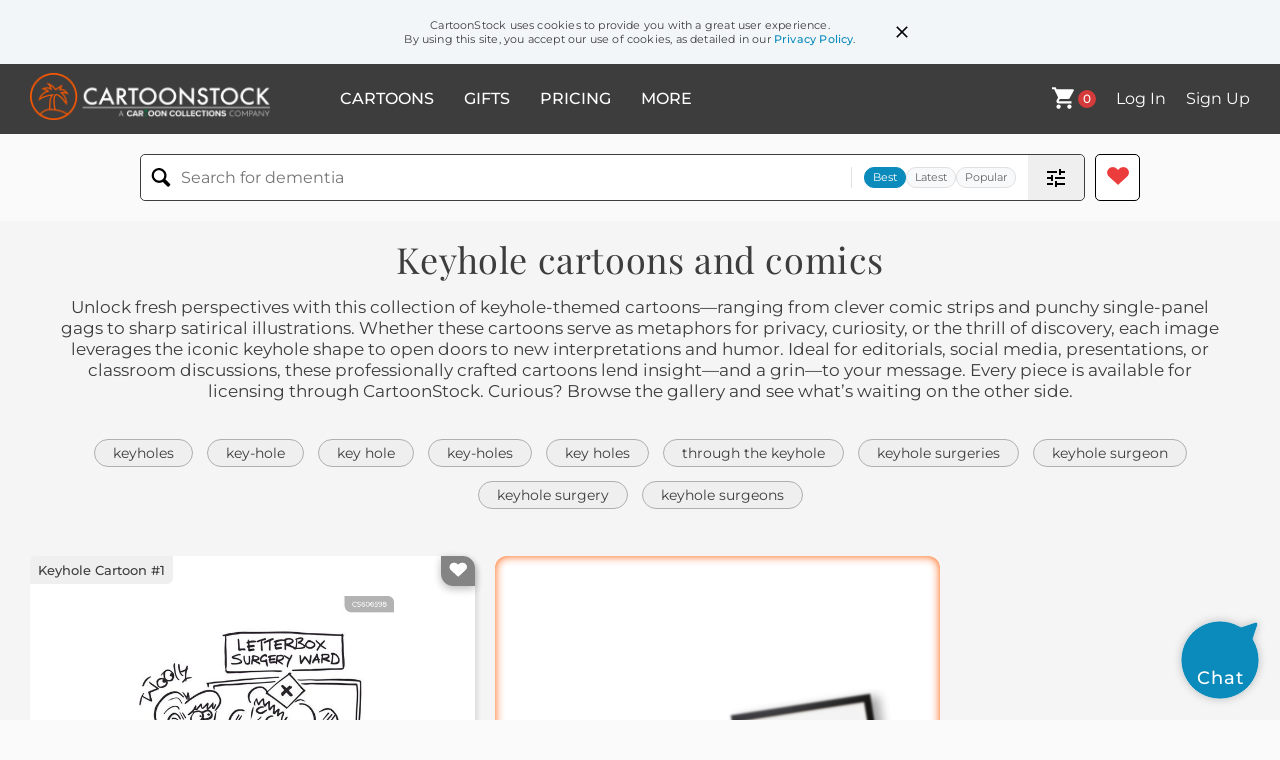

--- FILE ---
content_type: text/html; charset=UTF-8
request_url: https://www.cartoonstock.com/directory/k/keyhole.asp
body_size: 24434
content:
 <!doctype html><html lang="en"><head><script>// Define dataLayer and the gtag function.
			window.dataLayer = window.dataLayer || [];
			function gtag(){dataLayer.push(arguments);}
			
			// Set default consent to 'denied' as a placeholder
			// Determine actual values based on your own requirements
			gtag('consent', 'default', {
				'ad_storage': 'denied',
				'ad_user_data': 'denied',
				'ad_personalization': 'denied',
				'analytics_storage': 'granted',
				'region': ['AT', 'CH', 'BE', 'BG', 'HR', 'CY', 'CZ', 'DK', 'EE', 'FI', 'FR', 'DE', 'GR', 'HU', 'IS', 'IE', 'IT', 'LV', 'LI', 'LT', 'LU', 'MT', 'NL', 'NO', 'PL', 'PT', 'RO', 'SK', 'SI', 'ES', 'SE', 'GB']
			});

			// Bot traffic filtering: Capture screen resolution and traffic type
			(() => {			
				window.dataLayer.push({
					'js_screen_resolution': window.screen.width + 'x' + window.screen.height,
					'traffic_type': 'external'
				});
			})();</script><script>(function(w,d,s,l,i){w[l]=w[l]||[];w[l].push({'gtm.start':
			new Date().getTime(),event:'gtm.js'});var f=d.getElementsByTagName(s)[0],
			j=d.createElement(s),dl=l!='dataLayer'?'&l='+l:'';j.async=true;j.src=
			'https://www.googletagmanager.com/gtm.js?id='+i+dl;f.parentNode.insertBefore(j,f);
			})(window,document,'script','dataLayer','GTM-NJ6GGMC');</script><script>(function(c,l,a,r,i,t,y){
				c[a]=c[a]||function(){(c[a].q=c[a].q||[]).push(arguments)};
				t=l.createElement(r);t.async=1;t.src="https://www.clarity.ms/tag/"+i;
				y=l.getElementsByTagName(r)[0];y.parentNode.insertBefore(t,y);
			})(window, document, "clarity", "script", "h7u1cnmhjr");

			window.clarity("consent")</script><script>window.addEventListener('DOMContentLoaded', () => {
                (function(e,t,o,n,p,r,i){e.visitorGlobalObjectAlias=n;e[e.visitorGlobalObjectAlias]=e[e.visitorGlobalObjectAlias]||function(){(e[e.visitorGlobalObjectAlias].q=e[e.visitorGlobalObjectAlias].q||[]).push(arguments)};e[e.visitorGlobalObjectAlias].l=(new Date).getTime();r=t.createElement("script");r.src=o;r.async=true;i=t.getElementsByTagName("script")[0];i.parentNode.insertBefore(r,i)})(window,document,"https://diffuser-cdn.app-us1.com/diffuser/diffuser.js","vgo");
                vgo('setAccount', '475737387');
                vgo('setTrackByDefault', true);
                vgo('process');
            })</script><script>(function(w,d,t,r,u){var f,n,i;w[u]=w[u]||[],f=function(){var o={ti:"187010216"};o.q=w[u],w[u]=new UET(o),w[u].push("pageLoad")},n=d.createElement(t),n.src=r,n.async=1,n.onload=n.onreadystatechange=function(){var s=this.readyState;s&&s!=="loaded"&&s!=="complete"||(f(),n.onload=n.onreadystatechange=null)},i=d.getElementsByTagName(t)[0],i.parentNode.insertBefore(n,i)})(window,document,"script","//bat.bing.com/bat.js","uetq");</script>  <script async src="https://pagead2.googlesyndication.com/pagead/js/adsbygoogle.js?client=ca-pub-2523475217111992" crossorigin="anonymous"></script><script>(adsbygoogle = window.adsbygoogle || []).push({});</script>  <meta charset="UTF-8"/><meta name="viewport" content="width=device-width,initial-scale=1"/><meta name="description" content="Keyhole funny cartoons from CartoonStock directory - the world's largest on-line collection of cartoons and comics."><meta name="keywords" content="Keyhole cartoons, Keyhole funny, cartoon pictures, cartoon image, cartoon, comic, comics, cartoon images, cartoon picture, cartoons"><meta name="title" content="Keyhole Cartoons and Comics - funny pictures from CartoonStock"> <link rel='canonical' href='https://www.cartoonstock.com/directory/k/keyhole.asp'/> <link rel="preload" href="https://images.cartoonstock.com/lowres/medical-keyhole_surgery-surgery-nurse-hospital-procedure-CS606598_low.jpg" as="image" /><link rel="preload" href="https://s3.amazonaws.com/lowres.cartoonstock.com/literature-brass-lawyer-legal-attorney-clerk-csl4678_low.jpg" as="image" /><link rel="preload" href="https://lowres.cartooncollections.com/knights-keys-keyholes-rams-blockade-history-CX902853_low.jpg" as="image" /> <link rel="apple-touch-icon" sizes="180x180" href="https://assets.cartoonstock.com/images/favicons/apple-touch-icon.png"/><link rel="icon" type="image/png" sizes="192x192" href="https://assets.cartoonstock.com/images/favicons/android-chrome-192x192.png"/><link rel="icon" type="image/png" sizes="32x32" href="https://assets.cartoonstock.com/images/favicons/favicon-32x32.png"/><link rel="icon" type="image/png" sizes="16x16" href="https://assets.cartoonstock.com/images/favicons/favicon-16x16.png"/><link rel="manifest" href="https://assets.cartoonstock.com/images/favicons/manifest.json"/><meta name="apple-mobile-web-app-capable" content="yes"/><meta name="apple-mobile-web-app-title" content="Cartoon Collections"/><meta name="mobile-web-app-capable" content="yes"/><meta name="msapplication-TileColor" content="#FFFFFF"/><meta name="msapplication-TileImage" content="/mstile-144x144.png"/><meta name="theme-color" content="#ff5a00"/><script src="https://cdn.socket.io/4.7.2/socket.io.min.js"></script><script src="https://cdn.jsdelivr.net/npm/marked/marked.min.js"></script><title>Keyhole Cartoons and Comics - funny pictures from CartoonStock</title><meta name="p:domain_verify" content="ee133de7f12a84575711c25522ee1e9b"/><script>window.addEventListener('DOMContentLoaded', () => {
				!function(f,b,e,v,n,t,s)
				{if(f.fbq)return;n=f.fbq=function(){n.callMethod?
				n.callMethod.apply(n,arguments):n.queue.push(arguments)};
				if(!f._fbq)f._fbq=n;n.push=n;n.loaded=!0;n.version='2.0';
				n.queue=[];t=b.createElement(e);t.async=!0;
				t.src=v;s=b.getElementsByTagName(e)[0];
				s.parentNode.insertBefore(t,s)}(window, document,'script',
				'https://connect.facebook.net/en_US/fbevents.js');
				fbq('init', '2646192748955096');
				fbq('track', 'PageView');
			})</script><noscript><img height="1" width="1" style="display:none" src="https://www.facebook.com/tr?id=2646192748955096&ev=PageView&noscript=1" alt="facebook pixel"/></noscript> <script type="application/ld+json">
	[{
			"@context": "https://schema.org/",
			"@type": "ImageObject",
			"contentUrl": "https://images.cartoonstock.com/lowres/medical-keyhole_surgery-surgery-nurse-hospital-procedure-CS606598_low.jpg",
			"acquireLicensePage": "https://www.cartoonstock.com/cartoon?searchID=CS606598",
			"license": "https://www.cartoonstock.com/license-agreement",
			"creditText": "Paul Wooldridge via CartoonStock - https://www.cartoonstock.com/cartoon?searchID=CS606598",
			"caption": "&quot;It's similar to keyhole surgery.&quot;",
			"keywords": "keyhole surgery, minimally invasive surgery, surgery, surgeon, nurse, patient, hospital, hospital ward, procedure, medical procedure, health care, health care worker, nursing, hospital staff, medical staff, patient care, medical ward, hospital patient, health, recovery, hospital room, nurse and patient, medical talk, hospital visit, health care professionals, medical professionals",
			"creator": {
			  "@type": "Person",
			  "name": "Paul Wooldridge"
			 },
			"copyrightNotice": "Paul Wooldridge via CartoonStock - https://www.cartoonstock.com/cartoon?searchID=CS606598"
		},{
			"@context": "https://schema.org/",
			"@type": "ImageObject",
			"contentUrl": "https://s3.amazonaws.com/lowres.cartoonstock.com/literature-brass-lawyer-legal-attorney-clerk-csl4678_low.jpg",
			"acquireLicensePage": "https://www.cartoonstock.com/cartoon?searchID=VC138105",
			"license": "https://www.cartoonstock.com/license-agreement",
			"creditText": "Phiz via CartoonStock - https://www.cartoonstock.com/cartoon?searchID=VC138105",
			"caption": "Mr. Brass at the keyhole",
			"keywords": "brass, sampson brass, lawyer, lawyers, legal, law, attorney, attorneys, clerk, clerks, miss brass, sarah brass, sally brass, old curiosity shop, the old curiosity shop, dickens, charles dickens, tenant, tenants, lodger, lodgers, swiveller, dick swiveller, richard swiveller",
			"creator": {
			  "@type": "Person",
			  "name": "Phiz"
			 },
			"copyrightNotice": "Phiz via CartoonStock - https://www.cartoonstock.com/cartoon?searchID=VC138105"
		},{
			"@context": "https://schema.org/",
			"@type": "ImageObject",
			"contentUrl": "https://lowres.cartooncollections.com/knights-keys-keyholes-rams-blockade-history-CX902853_low.jpg",
			"acquireLicensePage": "https://www.cartoonstock.com/cartoon?searchID=CX902853",
			"license": "https://www.cartoonstock.com/license-agreement",
			"creditText": "Jeremy Banx via CartoonStock - https://www.cartoonstock.com/cartoon?searchID=CX902853",
			"caption": "Keyhole ramming.",
			"keywords": "knight, knights, key, keys, keyhole, keyholes, ram, rams, ramming, blockade, blockades, lock out, locked out, locking out, break in, breaking in, stranded, strand, stranding, castle, castles, moat, moats, water, bridge, bridges, lost, lose, loses, losing, lost key, lost keys, entry, entrance, access, security breach, fortress, stronghold, medieval architecture, siege, battering ram, lock-picking, escape, rescue, intruder, trespasser, unlocking, locked door, barricade, breach, vulnerability, lock and key, locksmithing",
			"creator": {
			  "@type": "Person",
			  "name": "Jeremy Banx"
			 },
			"copyrightNotice": "Jeremy Banx via CartoonStock - https://www.cartoonstock.com/cartoon?searchID=CX902853"
		},{
			"@context": "https://schema.org/",
			"@type": "ImageObject",
			"contentUrl": "https://s3.amazonaws.com/lowres.cartoonstock.com/miscellaneous-espionage-peeping_toms-spies-espionage-eavesdropper-atan2157_low.jpg",
			"acquireLicensePage": "https://www.cartoonstock.com/cartoon?searchID=CS353210",
			"license": "https://www.cartoonstock.com/license-agreement",
			"creditText": "Alexei Talimonov via CartoonStock - https://www.cartoonstock.com/cartoon?searchID=CS353210",
			"caption": "A man peeping through keyholes ends up with a keyhole imprint on his face.",
			"keywords": "espionage, spy, spies, spying, espionage, eavesdropping, eavesdropper, eavesdroppers, eavesdropped, nosy, nosiness, keyhole, keyholes, overheard, overhear, overhears, overhearing, listen, listening, in, listened",
			"creator": {
			  "@type": "Person",
			  "name": "Alexei Talimonov"
			 },
			"copyrightNotice": "Alexei Talimonov via CartoonStock - https://www.cartoonstock.com/cartoon?searchID=CS353210"
		},{
			"@context": "https://schema.org/",
			"@type": "ImageObject",
			"contentUrl": "https://s3.amazonaws.com/lowres.cartoonstock.com/medical-surgery-surgeons-keyhole_surgery-laparoscopic_surgery-minimally_invasive_surgery-aevn130_low.jpg",
			"acquireLicensePage": "https://www.cartoonstock.com/cartoon?searchID=CS175087",
			"license": "https://www.cartoonstock.com/license-agreement",
			"creditText": "Andrew Evans via CartoonStock - https://www.cartoonstock.com/cartoon?searchID=CS175087",
			"caption": "'We've not met, but I'm your keyhole surgeon.'",
			"keywords": "surgery, surgeon, surgeons, keyhole, keyhole surgery, laparoscopy, laparoscopic surgery, medicine, minimally invasive surgery, keyhole surgeon, keyhole surgeons, doctor, doctors, key, keys, bedside manner, patient, patients, operating theater, operating theatre",
			"creator": {
			  "@type": "Person",
			  "name": "Andrew Evans"
			 },
			"copyrightNotice": "Andrew Evans via CartoonStock - https://www.cartoonstock.com/cartoon?searchID=CS175087"
		},{
			"@context": "https://schema.org/",
			"@type": "ImageObject",
			"contentUrl": "https://s3.amazonaws.com/lowres.cartoonstock.com/politics-padlock-prisons-prison-prisoners-tyrant-cman1062_low.jpg",
			"acquireLicensePage": "https://www.cartoonstock.com/cartoon?searchID=CS497022",
			"license": "https://www.cartoonstock.com/license-agreement",
			"creditText": "Chris Madden via CartoonStock - https://www.cartoonstock.com/cartoon?searchID=CS497022",
			"caption": "Padlock with person in keyhole",
			"keywords": "padlock, padlocks, prisons, locked in, prison, prisoner, prisoners, tyranny, tyrant, tyrants, dictatorships, oppressive regime, oppressive regimes, dictatorship, imprisoned, jail, gaol, jailed, oppression, oppressed, lock, key, freedom, free, trapped, trap, oppressive, regime, psychology, psychological, isolation, confinement",
			"creator": {
			  "@type": "Person",
			  "name": "Chris Madden"
			 },
			"copyrightNotice": "Chris Madden via CartoonStock - https://www.cartoonstock.com/cartoon?searchID=CS497022"
		},{
			"@context": "https://schema.org/",
			"@type": "ImageObject",
			"contentUrl": "https://images.cartoonstock.com/lowres/miscellaneous-peep-spy-look-keyhole-percentage-CS527467_low.jpg",
			"acquireLicensePage": "https://www.cartoonstock.com/cartoon?searchID=CS527467",
			"license": "https://www.cartoonstock.com/license-agreement",
			"creditText": "Glen Le Lievre via CartoonStock - https://www.cartoonstock.com/cartoon?searchID=CS527467",
			"caption": "An old man peers through a keyhole shaped like a percentage sign",
			"keywords": "peep, peer, spy, spying, look, looking, keyhole, keyholes, percentage, percentages, per cent, percent, old man, old men, old age, notes, note taking, nosey neighbour, nosey neighbours, nosey neighbor, nosey neighbor, nosiness",
			"creator": {
			  "@type": "Person",
			  "name": "Glen Le Lievre"
			 },
			"copyrightNotice": "Glen Le Lievre via CartoonStock - https://www.cartoonstock.com/cartoon?searchID=CS527467"
		},{
			"@context": "https://schema.org/",
			"@type": "ImageObject",
			"contentUrl": "https://images.cartoonstock.com/lowres/medical-turkey-turkey_carving-flank-keyhole_surgery-lecture_hall-CS581645_low.jpg",
			"acquireLicensePage": "https://www.cartoonstock.com/cartoon?searchID=CS581645",
			"license": "https://www.cartoonstock.com/license-agreement",
			"creditText": "Andrew Evans via CartoonStock - https://www.cartoonstock.com/cartoon?searchID=CS581645",
			"caption": "&quot;For keyhole turkey carving we use a 12mm port in each flank and a third in the midline.&quot;",
			"keywords": "turkey, turkeys, turkey carving, midline, flank, keyhole, keyhole surgery, lecture, lecture hall, lecture theatre, lecture theatres, learning environment, learning environments, roast turkey, roast turkeys, precision, precision operation, precision operations, precision task, precision tasks, delicate task, delicate tasks, delicate operation, delicate operations",
			"creator": {
			  "@type": "Person",
			  "name": "Andrew Evans"
			 },
			"copyrightNotice": "Andrew Evans via CartoonStock - https://www.cartoonstock.com/cartoon?searchID=CS581645"
		},{
			"@context": "https://schema.org/",
			"@type": "ImageObject",
			"contentUrl": "https://s3.amazonaws.com/lowres.cartoonstock.com/medical-eye_test-eye_exam-eye_examination-keyhole-eyesight-naan40_low.jpg",
			"acquireLicensePage": "https://www.cartoonstock.com/cartoon?searchID=CS351794",
			"license": "https://www.cartoonstock.com/license-agreement",
			"creditText": "Nikolai Arnaudov via CartoonStock - https://www.cartoonstock.com/cartoon?searchID=CS351794",
			"caption": "Eye test through a keyhole.",
			"keywords": "eye test, eye tests, eye exam, eye exams, eye examination, eye examinations, keyhole, keyholes, eyesight, visual impairment, visual impairments, optician, opticians, optometrist, optometrists, optometry, spectacles, glasses, eye sight, eye problems, eye problem",
			"creator": {
			  "@type": "Person",
			  "name": "Nikolai Arnaudov"
			 },
			"copyrightNotice": "Nikolai Arnaudov via CartoonStock - https://www.cartoonstock.com/cartoon?searchID=CS351794"
		},{
			"@context": "https://schema.org/",
			"@type": "ImageObject",
			"contentUrl": "https://s3.amazonaws.com/lowres.cartoonstock.com/religion-god-gods_will-god_s_plan-god_s_plans-prayer-jbwn1148_low.jpg",
			"acquireLicensePage": "https://www.cartoonstock.com/cartoon?searchID=CS444134",
			"license": "https://www.cartoonstock.com/license-agreement",
			"creditText": "Joe Brown via CartoonStock - https://www.cartoonstock.com/cartoon?searchID=CS444134",
			"caption": "&quot;If God closed the door, why are you peeking through the keyhole?&quot;",
			"keywords": "God, God's will, Gods will, divine will, God's plan, Gods plan, God's plans, Gods plans, prayer, prayers, praying, sinning, sins, doubt, doubters, doubter, doubts, doubting thomas, christian, christianity, christian teaching, christian teachings, idiom, idioms",
			"creator": {
			  "@type": "Person",
			  "name": "Joe Brown"
			 },
			"copyrightNotice": "Joe Brown via CartoonStock - https://www.cartoonstock.com/cartoon?searchID=CS444134"
		},{
			"@context": "https://schema.org/",
			"@type": "ImageObject",
			"contentUrl": "https://s3.amazonaws.com/lowres.cartoonstock.com/food-drink-charity-food_bank-food_bank-food_banks-recession-gcan305_low.jpg",
			"acquireLicensePage": "https://www.cartoonstock.com/cartoon?searchID=CS458064",
			"license": "https://www.cartoonstock.com/license-agreement",
			"creditText": "Graham Chaffer via CartoonStock - https://www.cartoonstock.com/cartoon?searchID=CS458064",
			"caption": "&quot;You climb through the letter box - I'll take the keyhole.&quot;",
			"keywords": "charity, charities, food-bank, food banks, food bank, charitable donations, food-banks, banking crash, recession, poverty, food poverty, weight loss, slimming, diets, bank robberies, victims, crime, heists, thieving, theft, bank robber, bank robbers, wealth inequality, economic inequality, financial inequality",
			"creator": {
			  "@type": "Person",
			  "name": "Graham Chaffer"
			 },
			"copyrightNotice": "Graham Chaffer via CartoonStock - https://www.cartoonstock.com/cartoon?searchID=CS458064"
		},{
			"@context": "https://schema.org/",
			"@type": "ImageObject",
			"contentUrl": "https://s3.amazonaws.com/lowres.cartoonstock.com/food-drink-turkey-christmas-xmas-christmas_dinner-xmas_dinner-aevn1020_low.jpg",
			"acquireLicensePage": "https://www.cartoonstock.com/cartoon?searchID=CS417717",
			"license": "https://www.cartoonstock.com/license-agreement",
			"creditText": "Andrew Evans via CartoonStock - https://www.cartoonstock.com/cartoon?searchID=CS417717",
			"caption": "&quot;For keyhole turkey carving we use a 12 mm port in each flank and third in the midline.&quot;",
			"keywords": "turkey, turkeys, Christmas, Christmases, Xmas, Xmases, Christmas dinner, Christmas dinners, xmas dinner, Xmas dinners, keyhole surgery, keyhole surgeries, cook, cooks, chef, chefs, carving, carvings, medical school, medical schools, surgeon, surgeons, surgical procedure, surgical precision",
			"creator": {
			  "@type": "Person",
			  "name": "Andrew Evans"
			 },
			"copyrightNotice": "Andrew Evans via CartoonStock - https://www.cartoonstock.com/cartoon?searchID=CS417717"
		},{
			"@context": "https://schema.org/",
			"@type": "ImageObject",
			"contentUrl": "https://s3.amazonaws.com/lowres.cartoonstock.com/health-beauty-hospital-keyhole-keyhole_surgeon-operations-surgeon-mban3274_low.jpg",
			"acquireLicensePage": "https://www.cartoonstock.com/cartoon?searchID=CS254169",
			"license": "https://www.cartoonstock.com/license-agreement",
			"creditText": "Mike Baldwin via CartoonStock - https://www.cartoonstock.com/cartoon?searchID=CS254169",
			"caption": "'It's keyhole surgery. I'll be operating on you from behind that locked door.'",
			"keywords": "Hospital, keyhole surgery, keyhole, keyholes, keyhole surgeon, keyhole surgeons, operations, hospitals, surgeon, surgeons, operation, doctor, bedside manner, privacy, locked out, secret, remote, health, new procedure, medical procedure, doctors, beside manners",
			"creator": {
			  "@type": "Person",
			  "name": "Mike Baldwin"
			 },
			"copyrightNotice": "Mike Baldwin via CartoonStock - https://www.cartoonstock.com/cartoon?searchID=CS254169"
		},{
			"@context": "https://schema.org/",
			"@type": "ImageObject",
			"contentUrl": "https://s3.amazonaws.com/lowres.cartoonstock.com/professions-fbi-surveillance_device-spy-secret_agent-federal_agent-llan1050_low.jpg",
			"acquireLicensePage": "https://www.cartoonstock.com/cartoon?searchID=CS385163",
			"license": "https://www.cartoonstock.com/license-agreement",
			"creditText": "Larry Lambert via CartoonStock - https://www.cartoonstock.com/cartoon?searchID=CS385163",
			"caption": "'You've been working at the FBI too long.  A keyhole is not a surveillence device.'",
			"keywords": "FBI, Federal Bureau of Investigation, surveillance device, surveillance devices, spy, spies, secret agent, secret agents, federal agent, federal agents, spying, spied, keyhole, keyholes, career path, career paths",
			"creator": {
			  "@type": "Person",
			  "name": "Larry Lambert"
			 },
			"copyrightNotice": "Larry Lambert via CartoonStock - https://www.cartoonstock.com/cartoon?searchID=CS385163"
		},{
			"@context": "https://schema.org/",
			"@type": "ImageObject",
			"contentUrl": "https://s3.amazonaws.com/lowres.cartoonstock.com/medical-court-court_of_law-keyhole_surgery-surgeons-judges-ksm0370_low.jpg",
			"acquireLicensePage": "https://www.cartoonstock.com/cartoon?searchID=CS286831",
			"license": "https://www.cartoonstock.com/license-agreement",
			"creditText": "KES via CartoonStock - https://www.cartoonstock.com/cartoon?searchID=CS286831",
			"caption": "'Keyhole Perjury'",
			"keywords": "court, courts, court of law, perjury, keyhole surgery, surgeon, surgeons, judge, judges, law court, law courts, liar, liars",
			"creator": {
			  "@type": "Person",
			  "name": "KES"
			 },
			"copyrightNotice": "KES via CartoonStock - https://www.cartoonstock.com/cartoon?searchID=CS286831"
		},{
			"@context": "https://schema.org/",
			"@type": "ImageObject",
			"contentUrl": "https://s3.amazonaws.com/lowres.cartoonstock.com/medical-surgery-key_hole_surgery-operation-operate-nurse-jgrn762_low.jpg",
			"acquireLicensePage": "https://www.cartoonstock.com/cartoon?searchID=CS302943",
			"license": "https://www.cartoonstock.com/license-agreement",
			"creditText": "Jackson Graham via CartoonStock - https://www.cartoonstock.com/cartoon?searchID=CS302943",
			"caption": "&quot;He certainly brings a new dimension to keyhole surgery!&quot;",
			"keywords": "surgery, surgeon, key hole surgery, keyhole surgery, operation, operations, operate, operator, nurse, doctor, doctors, key, keys, medic, medics, operating theatre, operating theater, theatre, theater",
			"creator": {
			  "@type": "Person",
			  "name": "Jackson Graham"
			 },
			"copyrightNotice": "Jackson Graham via CartoonStock - https://www.cartoonstock.com/cartoon?searchID=CS302943"
		},{
			"@context": "https://schema.org/",
			"@type": "ImageObject",
			"contentUrl": "https://s3.amazonaws.com/lowres.cartoonstock.com/medical-surgery-hospital-n-s-surgeon-jlun338_low.jpg",
			"acquireLicensePage": "https://www.cartoonstock.com/cartoon?searchID=CS335754",
			"license": "https://www.cartoonstock.com/license-agreement",
			"creditText": "Jack via CartoonStock - https://www.cartoonstock.com/cartoon?searchID=CS335754",
			"caption": "'Key hole surgery....but wouldn't it be easier if you were actually in the room with me...'",
			"keywords": "surgery, medical, hospital, sickness, N, H, S, key hole surgery, surgeon, surgeons, medical staff, operating theatre, operating theatres, operating theater, operating theaters, surgical procedure, surgical procedures, hospitals, misunderstandings",
			"creator": {
			  "@type": "Person",
			  "name": "Jack"
			 },
			"copyrightNotice": "Jack via CartoonStock - https://www.cartoonstock.com/cartoon?searchID=CS335754"
		},{
			"@context": "https://schema.org/",
			"@type": "ImageObject",
			"contentUrl": "https://s3.amazonaws.com/lowres.cartoonstock.com/marriage-relationships-husband-stupid_man-stupid-husbands-narrow_minded-abrn97_low.jpg",
			"acquireLicensePage": "https://www.cartoonstock.com/cartoon?searchID=CS285558",
			"license": "https://www.cartoonstock.com/license-agreement",
			"creditText": "Adey Bryant via CartoonStock - https://www.cartoonstock.com/cartoon?searchID=CS285558",
			"caption": "&quot;He's so narrow minded, he can look through a keyhole with both eyes.&quot;",
			"keywords": "husband, wife, stupid man, stupid men, stupid, stupidity, husbands, wives, narrow minded, keyhole, keyholes, stupid husband, stupid husbands, narrow-minded, mind, minds, closed mind, tolerant, tolerance, low tolerance, opinion, opinions, bigot, bigots, bigoted",
			"creator": {
			  "@type": "Person",
			  "name": "Adey Bryant"
			 },
			"copyrightNotice": "Adey Bryant via CartoonStock - https://www.cartoonstock.com/cartoon?searchID=CS285558"
		},{
			"@context": "https://schema.org/",
			"@type": "ImageObject",
			"contentUrl": "https://s3.amazonaws.com/lowres.cartoonstock.com/medical-surgey-surgeons-keyhole_surgery-operation-good_news-abr0364_low.jpg",
			"acquireLicensePage": "https://www.cartoonstock.com/cartoon?searchID=CS267889",
			"license": "https://www.cartoonstock.com/license-agreement",
			"creditText": "Adey Bryant via CartoonStock - https://www.cartoonstock.com/cartoon?searchID=CS267889",
			"caption": "&quot;...and the good news is Mr Watkins, your keyhole surgery was a complete success&quot;",
			"keywords": "surgey, surgeon, surgeons, muck up, keyhole surgery, micro surgery, operation, operations, good news",
			"creator": {
			  "@type": "Person",
			  "name": "Adey Bryant"
			 },
			"copyrightNotice": "Adey Bryant via CartoonStock - https://www.cartoonstock.com/cartoon?searchID=CS267889"
		},{
			"@context": "https://schema.org/",
			"@type": "ImageObject",
			"contentUrl": "https://s3.amazonaws.com/lowres.cartoonstock.com/property-gate-keys-entrance-break_ins-attack-gmin153_low.jpg",
			"acquireLicensePage": "https://www.cartoonstock.com/cartoon?searchID=CS239465",
			"license": "https://www.cartoonstock.com/license-agreement",
			"creditText": "Goran via CartoonStock - https://www.cartoonstock.com/cartoon?searchID=CS239465",
			"caption": "At the gates - giant key, but no keyhole.",
			"keywords": "gate, key, keys, gates, entrance, break in, break ins, under attack, attack, attacks, attacker, key hole, key holes, entrance, entrances, door, doors, soldior, soldiers, soldier, soldiors",
			"creator": {
			  "@type": "Person",
			  "name": "Goran"
			 },
			"copyrightNotice": "Goran via CartoonStock - https://www.cartoonstock.com/cartoon?searchID=CS239465"
		},{
			"@context": "https://schema.org/",
			"@type": "ImageObject",
			"contentUrl": "https://s3.amazonaws.com/lowres.cartoonstock.com/business-commerce-sales_pitch-spyware-internet_security-computer_shop-electrical_appliance-llan227_low.jpg",
			"acquireLicensePage": "https://www.cartoonstock.com/cartoon?searchID=CS216864",
			"license": "https://www.cartoonstock.com/license-agreement",
			"creditText": "Larry Lambert via CartoonStock - https://www.cartoonstock.com/cartoon?searchID=CS216864",
			"caption": "'And if you buy this spyware we'll throw in this keyhole shaped monitor.'",
			"keywords": "sales pitch, sales pitches, spyware, spywares, internet security, online security, computer shop, computer shops, electrical appliance, electrical appliances, special offer, special offers, bargain, bargains, salesmen, salesman, sales talk",
			"creator": {
			  "@type": "Person",
			  "name": "Larry Lambert"
			 },
			"copyrightNotice": "Larry Lambert via CartoonStock - https://www.cartoonstock.com/cartoon?searchID=CS216864"
		},{
			"@context": "https://schema.org/",
			"@type": "ImageObject",
			"contentUrl": "https://images.cartoonstock.com/lowres/trump-administration-usa-surveillance-civil_liberties-bill_of_rights-monitoring-fourth_amendment-EC521563_low.jpg",
			"acquireLicensePage": "https://www.cartoonstock.com/cartoon?searchID=EC521563",
			"license": "https://www.cartoonstock.com/license-agreement",
			"creditText": "Paul Duginski via CartoonStock - https://www.cartoonstock.com/cartoon?searchID=EC521563",
			"caption": "Trump's Keyhole Peepers",
			"keywords": "surveillance, privacy, civil liberties, constitution, bill of rights, trump, monitoring, spying, fourth amendment, rights, freedom, invasion, security, violation, intrusion, constitutional protections, government overreach, door lock, shield, america, liberties, bypassing, undermining, lock picking, breaking in, constitutional rights, privacy invasion, civil rights, trump surveillance, government monitoring, unauthorized entry, constitutional shield, privacy protection, doorway to america, constitutional guarantees, surveillance state",
			"creator": {
			  "@type": "Person",
			  "name": "Paul Duginski"
			 },
			"copyrightNotice": "Paul Duginski via CartoonStock - https://www.cartoonstock.com/cartoon?searchID=EC521563"
		},{
			"@context": "https://schema.org/",
			"@type": "ImageObject",
			"contentUrl": "https://s3.amazonaws.com/lowres.cartoonstock.com/medical-alice-lewis_caroll-keyhole_surgeons-potions-magic_potions-aevn193_low.jpg",
			"acquireLicensePage": "https://www.cartoonstock.com/cartoon?searchID=CS174565",
			"license": "https://www.cartoonstock.com/license-agreement",
			"creditText": "Andrew Evans via CartoonStock - https://www.cartoonstock.com/cartoon?searchID=CS174565",
			"caption": "'The surgeon prepared for another routine keyhole operation.'",
			"keywords": "Alice, Alice in Wonderland, Lewis Caroll, surgeons, keyhole surgeons, potion, potions, magic potion, magic potions, literary character, literary characters, operating, operation, operations, surgeon, surgery, keyhole, keyhole surgery, keyhole surgeon, drink me",
			"creator": {
			  "@type": "Person",
			  "name": "Andrew Evans"
			 },
			"copyrightNotice": "Andrew Evans via CartoonStock - https://www.cartoonstock.com/cartoon?searchID=CS174565"
		},{
			"@context": "https://schema.org/",
			"@type": "ImageObject",
			"contentUrl": "https://images.cartoonstock.com/lowres/politics-privacy_officer-data_protection-snoopers-cartoons--EC257619_low.jpg",
			"acquireLicensePage": "https://www.cartoonstock.com/cartoon?searchID=EC257619",
			"license": "https://www.cartoonstock.com/license-agreement",
			"creditText": "Chris Slane via CartoonStock - https://www.cartoonstock.com/cartoon?searchID=EC257619",
			"caption": "Privacy Officers Keyhole",
			"keywords": "privacy officer, information, data protection, invasion, snoopers, surveillance, security, privacy rights, online privacy, data privacy, personal information, confidentiality, privacy laws, privacy breach, privacy regulations, privacy policy, privacy concerns, privacy advocate, privacy awareness, digital footprint, cybersecurit",
			"creator": {
			  "@type": "Person",
			  "name": "Chris Slane"
			 },
			"copyrightNotice": "Chris Slane via CartoonStock - https://www.cartoonstock.com/cartoon?searchID=EC257619"
		},{
			"@context": "https://schema.org/",
			"@type": "ImageObject",
			"contentUrl": "https://s3.amazonaws.com/lowres.cartoonstock.com/business-commerce-servility-god-opportunity-obsequious-worship-ogu0004_low.jpg",
			"acquireLicensePage": "https://www.cartoonstock.com/cartoon?searchID=CS242044",
			"license": "https://www.cartoonstock.com/license-agreement",
			"creditText": "Oguz Gurel via CartoonStock - https://www.cartoonstock.com/cartoon?searchID=CS242044",
			"caption": "Praying to Man with Keyholes",
			"keywords": "servility, servile, god, opportunities, opportunity, obsequiousness, obsequious, worshipping, worship",
			"creator": {
			  "@type": "Person",
			  "name": "Oguz Gurel"
			 },
			"copyrightNotice": "Oguz Gurel via CartoonStock - https://www.cartoonstock.com/cartoon?searchID=CS242044"
		},{
			"@context": "https://schema.org/",
			"@type": "ImageObject",
			"contentUrl": "https://s3.amazonaws.com/lowres.cartoonstock.com/children-sibling-kids-sons-brothers-doctor-gckn272_low.jpg",
			"acquireLicensePage": "https://www.cartoonstock.com/cartoon?searchID=CS124265",
			"license": "https://www.cartoonstock.com/license-agreement",
			"creditText": "Gary Cook via CartoonStock - https://www.cartoonstock.com/cartoon?searchID=CS124265",
			"caption": "His sister wanted to try some keyhole brain surgey.",
			"keywords": "sibling, sliblings, kids, child, sons, daughter, brothers, sister, doctor, brain surgery, op, ops, operate, operates, operation, operations, operating, doctors, medicine, keyhole surgey, surgey, hospital, hospitals, health, diy, do it yourself",
			"creator": {
			  "@type": "Person",
			  "name": "Gary Cook"
			 },
			"copyrightNotice": "Gary Cook via CartoonStock - https://www.cartoonstock.com/cartoon?searchID=CS124265"
		},{
			"@context": "https://schema.org/",
			"@type": "ImageObject",
			"contentUrl": "https://images.cartoonstock.com/lowres/miscellaneous-open_mind-open_minded-unbiased-biased-key-CS550857_low.jpg",
			"acquireLicensePage": "https://www.cartoonstock.com/cartoon?searchID=CS550857",
			"license": "https://www.cartoonstock.com/license-agreement",
			"creditText": "Kelly Kamowski via CartoonStock - https://www.cartoonstock.com/cartoon?searchID=CS550857",
			"caption": "Open Your Mind!",
			"keywords": "open mind, open minds, open minded, open mindedness, unbiased, bias, biased, unprejudiced, key, keys, brain, brains, open-minded, open-mindedness",
			"creator": {
			  "@type": "Person",
			  "name": "Kelly Kamowski"
			 },
			"copyrightNotice": "Kelly Kamowski via CartoonStock - https://www.cartoonstock.com/cartoon?searchID=CS550857"
		},{
			"@context": "https://schema.org/",
			"@type": "ImageObject",
			"contentUrl": "https://images.cartoonstock.com/lowres/politics-steve_kelley_s_editorial_cartoons-elections-crudite-veggie-vegetables-EC195600_low.jpg",
			"acquireLicensePage": "https://www.cartoonstock.com/cartoon?searchID=EC195600",
			"license": "https://www.cartoonstock.com/license-agreement",
			"creditText": "Steve Kelley via CartoonStock - https://www.cartoonstock.com/cartoon?searchID=EC195600",
			"caption": "Dr. Oz, does flubbing the name of a popular Pennsylvania grocery chain fuel charges that you're a carpetbagger? I doubt it matter much to voters here in the Keyhole State.
",
			"keywords": "steve kelley's editorial cartoons, election, elections, wegmans, crudite, crudites, veggie, vegetable, vegetables, tray, trays, veggies, carpetbaggers, charge, pa, keyholes, keystone, name, names, gaffe, gaffes, doctor, doctors, physician, physicians, md, mds, m.d., m.d.s, mehmet, oz, candidate, candidates",
			"creator": {
			  "@type": "Person",
			  "name": "Steve Kelley"
			 },
			"copyrightNotice": "Steve Kelley via CartoonStock - https://www.cartoonstock.com/cartoon?searchID=EC195600"
		},{
			"@context": "https://schema.org/",
			"@type": "ImageObject",
			"contentUrl": "https://images.cartoonstock.com/lowres/food-drink-childhood-children-hunger-spoon-imagination-CS625381_low.jpg",
			"acquireLicensePage": "https://www.cartoonstock.com/cartoon?searchID=CS625381",
			"license": "https://www.cartoonstock.com/license-agreement",
			"creditText": "Alfredo Martirena via CartoonStock - https://www.cartoonstock.com/cartoon?searchID=CS625381",
			"caption": "Childhood famine",
			"keywords": "childhood, child, children, famine, hunger, poverty, spoon, keyhole, imagination, creative, creativity, hungry child, hunger issue, symbolic, hope, dream, unlock, unlocking, unlock dreams, unlock opportunities, hunger crisis, starvation, malnutrition, key, hole, poverty awareness, childhood hunger, iron deficiency, child poverty, poverty-stricken, hunger relief, humanitarian aid, charity, feeding program",
			"creator": {
			  "@type": "Person",
			  "name": "Alfredo Martirena"
			 },
			"copyrightNotice": "Alfredo Martirena via CartoonStock - https://www.cartoonstock.com/cartoon?searchID=CS625381"
		},{
			"@context": "https://schema.org/",
			"@type": "ImageObject",
			"contentUrl": "https://images.cartoonstock.com/lowres/ice-usa-ice-immigration-enforcement-data_mining-technology-EC522984_low.jpg",
			"acquireLicensePage": "https://www.cartoonstock.com/cartoon?searchID=EC522984",
			"license": "https://www.cartoonstock.com/license-agreement",
			"creditText": "Paul Duginski via CartoonStock - https://www.cartoonstock.com/cartoon?searchID=EC522984",
			"caption": "Palantir Eye for ICE",
			"keywords": "ice, immigration and customs enforcement, immigration, customs, enforcement, surveillance, data mining, palantir, technology, tech company, spying, monitoring, watching, eye, keyhole, privacy, intrusion, deportation, tracking, government, private sector, collaboration, civil liberties, big brother, data collection, immigrants, undocumented, detention, border control, homeland security, facial recognition, database, information sharing, security, privacy concerns, digital surveillance, government surveillance, immigrant tracking, surveillance state, data surveillance, ice surveillance, palantir technology, immigration enforcement, tech surveillance, government tracking, data collection practices, immigration policy",
			"creator": {
			  "@type": "Person",
			  "name": "Paul Duginski"
			 },
			"copyrightNotice": "Paul Duginski via CartoonStock - https://www.cartoonstock.com/cartoon?searchID=EC522984"
		},{
			"@context": "https://schema.org/",
			"@type": "ImageObject",
			"contentUrl": "https://images.cartoonstock.com/lowres/erdogan-turkey-turkish-i_mamo_lu-political-election-CX931846_low.jpg",
			"acquireLicensePage": "https://www.cartoonstock.com/cartoon?searchID=CX931846",
			"license": "https://www.cartoonstock.com/license-agreement",
			"creditText": "Stellina via CartoonStock - https://www.cartoonstock.com/cartoon?searchID=CX931846",
			"caption": "Erdogan Carrying Key Away From Turkish Lock",
			"keywords": "turkey, turk, turkish, erdoğan, i̇mamoğlu, politics, political, politician, election, power, key, keyhole, crescent, star, flag, nation, democracy, authoritarian, control, governance, regime, leadership, rule, influence, access, strongman, president, opposition, diplomatic, foreign policy, geopolitical, protest, dissent, middle east, europe, nato, doorway, entrance, symbol, metaphor, manipulation, sovereignty, nationalism, government, administration, autocracy, crisis, transition, pivotal, crucial, international relations, turkey politics, political control, political power, turkish flag, turkish politics, political access, regime change, political influence, power struggle",
			"creator": {
			  "@type": "Person",
			  "name": "Stellina"
			 },
			"copyrightNotice": "Stellina via CartoonStock - https://www.cartoonstock.com/cartoon?searchID=CX931846"
		},{
			"@context": "https://schema.org/",
			"@type": "ImageObject",
			"contentUrl": "https://images.cartoonstock.com/lowres/medical-optometry-eyes-eyeball-eye_health-eye_doctor-CS589304_low.jpg",
			"acquireLicensePage": "https://www.cartoonstock.com/cartoon?searchID=CS589304",
			"license": "https://www.cartoonstock.com/license-agreement",
			"creditText": "Alexei Talimonov via CartoonStock - https://www.cartoonstock.com/cartoon?searchID=CS589304",
			"caption": "Optometrist Testing The Vision of A Key By Showing Images Of Keyholes",
			"keywords": "optometry, optometrist, eyes, eye, eyeball, eyeballs, eye health, eye examinations, eye doctor, eye doctors, visual impairment, visual impairments, limited vision, vision, optician, opticians, eye test, eye tests, key, keys, keyhole, keyholes, sight test, sight tests",
			"creator": {
			  "@type": "Person",
			  "name": "Alexei Talimonov"
			 },
			"copyrightNotice": "Alexei Talimonov via CartoonStock - https://www.cartoonstock.com/cartoon?searchID=CS589304"
		},{
			"@context": "https://schema.org/",
			"@type": "ImageObject",
			"contentUrl": "https://images.cartoonstock.com/lowres/property-home_key-home-lock-home_ownership-shelter-CS645647_low.jpg",
			"acquireLicensePage": "https://www.cartoonstock.com/cartoon?searchID=CS645647",
			"license": "https://www.cartoonstock.com/license-agreement",
			"creditText": "Alfredo Martirena via CartoonStock - https://www.cartoonstock.com/cartoon?searchID=CS645647",
			"caption": "Home Key",
			"keywords": "home key, housing crisis, home, house, lock, key, home ownership, real estate, shelter, dwelling, residential, property, symbol, housing market, crisis, solution, metaphor, concept, graphic, representation, mortgage, residence, homeownership, housing bubble, market crash, market collapse",
			"creator": {
			  "@type": "Person",
			  "name": "Alfredo Martirena"
			 },
			"copyrightNotice": "Alfredo Martirena via CartoonStock - https://www.cartoonstock.com/cartoon?searchID=CS645647"
		},{
			"@context": "https://schema.org/",
			"@type": "ImageObject",
			"contentUrl": "https://s3.amazonaws.com/lowres.cartoonstock.com/dating-cupid-eros-valentines-valentine_s_day-keyholes-atan4980_low.jpg",
			"acquireLicensePage": "https://www.cartoonstock.com/cartoon?searchID=CS459247",
			"license": "https://www.cartoonstock.com/license-agreement",
			"creditText": "Alexei Talimonov via CartoonStock - https://www.cartoonstock.com/cartoon?searchID=CS459247",
			"caption": "Cupid aims through a keyhole.",
			"keywords": "cupid, cupids, eros, valentine, valentines, valentines day, valentine's day, keyhole, keyholes, romance, romances, romantic, romantics, romancing, love life, love-life",
			"creator": {
			  "@type": "Person",
			  "name": "Alexei Talimonov"
			 },
			"copyrightNotice": "Alexei Talimonov via CartoonStock - https://www.cartoonstock.com/cartoon?searchID=CS459247"
		},{
			"@context": "https://schema.org/",
			"@type": "ImageObject",
			"contentUrl": "https://s3.amazonaws.com/lowres.cartoonstock.com/miscellaneous-curiosity-nosiness-noses-keyholes-spies-ason315_low.jpg",
			"acquireLicensePage": "https://www.cartoonstock.com/cartoon?searchID=CS294519",
			"license": "https://www.cartoonstock.com/license-agreement",
			"creditText": "Andrés Soria via CartoonStock - https://www.cartoonstock.com/cartoon?searchID=CS294519",
			"caption": "'Curiosity'",
			"keywords": "curiosity, nosy, nosiness, nosing, noses, keyhole, keyholes, spy, spies, spying, eavesdrop, eavesdropping, eavesdropper, eavesdroppers, curious, curiousness, espionage, listening at doors, secret, secrets, locked doors, poking about, snoop, snopping",
			"creator": {
			  "@type": "Person",
			  "name": "Andrés Soria"
			 },
			"copyrightNotice": "Andrés Soria via CartoonStock - https://www.cartoonstock.com/cartoon?searchID=CS294519"
		}]
	</script> </head><body style="background-color: #fafafa;"><noscript><iframe src="https://www.googletagmanager.com/ns.html?id=GTM-NJ6GGMC" height="0" width="0" style="display:none;visibility:hidden"></iframe></noscript><cookie-notice></cookie-notice><nav-main-search data-page="directory"></nav-main-search><search-mobile data-search="false" style="z-index: 3;"></search-mobile><directory-grid-page data-api-response="{&quot;keyword&quot;:&quot;keyhole&quot;,&quot;description&quot;:null,&quot;description_alternative&quot;:&quot;Unlock fresh perspectives with this collection of keyhole-themed cartoons\u2014ranging from clever comic strips and punchy single-panel gags to sharp satirical illustrations. Whether these cartoons serve as metaphors for privacy, curiosity, or the thrill of discovery, each image leverages the iconic keyhole shape to open doors to new interpretations and humor. Ideal for editorials, social media, presentations, or classroom discussions, these professionally crafted cartoons lend insight\u2014and a grin\u2014to your message. Every piece is available for licensing through CartoonStock. Curious? Browse the gallery and see what\u2019s waiting on the other side.&quot;,&quot;meta_description&quot;:null,&quot;title&quot;:null,&quot;cartoons&quot;:[{&quot;search_id&quot;:&quot;CS606598&quot;,&quot;image_url&quot;:&quot;https:\/\/images.cartoonstock.com\/lowres\/medical-keyhole_surgery-surgery-nurse-hospital-procedure-CS606598_low.jpg&quot;,&quot;mockups&quot;:{&quot;mug&quot;:&quot;https:\/\/productpreviews.cartooncollections.com\/CS606598-5001-5001001-0.jpg&quot;,&quot;pillow&quot;:&quot;https:\/\/productpreviews.cartooncollections.com\/CS606598-5002-5002001-0.jpg&quot;,&quot;print&quot;:&quot;https:\/\/productpreviews.cartooncollections.com\/CS606598-5003-5003002-100.jpg&quot;,&quot;tshirt&quot;:&quot;https:\/\/productpreviews.cartooncollections.com\/CS606598-5004-5004002-0.jpg&quot;,&quot;mug_webp&quot;:null,&quot;pillow_webp&quot;:&quot;https:\/\/productpreviews.cartooncollections.com\/CS606598-5002-5002001-0.webp&quot;,&quot;print_webp&quot;:null,&quot;tshirt_webp&quot;:null},&quot;title&quot;:&quot;\&quot;It's similar to keyhole surgery.\&quot;&quot;,&quot;cartoonist&quot;:{&quot;first_last&quot;:&quot;Paul Wooldridge&quot;,&quot;url&quot;:&quot;https:\/\/www.cartoonstock.com\/search?cartoonist=paulwooldridge&quot;,&quot;slug&quot;:&quot;paulwooldridge&quot;},&quot;keywords&quot;:[{&quot;keyword&quot;:&quot;keyhole surgery&quot;,&quot;url&quot;:&quot;\/directory\/k\/keyhole_surgery.asp&quot;},{&quot;keyword&quot;:&quot;minimally invasive surgery&quot;,&quot;url&quot;:&quot;\/directory\/m\/minimally_invasive_surgery.asp&quot;},{&quot;keyword&quot;:&quot;surgery&quot;,&quot;url&quot;:&quot;\/directory\/s\/surgery.asp&quot;},{&quot;keyword&quot;:&quot;surgeon&quot;,&quot;url&quot;:&quot;\/directory\/s\/surgeon.asp&quot;},{&quot;keyword&quot;:&quot;nurse&quot;,&quot;url&quot;:&quot;\/directory\/n\/nurse.asp&quot;},{&quot;keyword&quot;:&quot;patient&quot;,&quot;url&quot;:&quot;\/directory\/p\/patient.asp&quot;},{&quot;keyword&quot;:&quot;hospital&quot;,&quot;url&quot;:&quot;\/directory\/h\/hospital.asp&quot;},{&quot;keyword&quot;:&quot;hospital ward&quot;,&quot;url&quot;:&quot;\/directory\/h\/hospital_ward.asp&quot;},{&quot;keyword&quot;:&quot;procedure&quot;,&quot;url&quot;:&quot;\/directory\/p\/procedure.asp&quot;},{&quot;keyword&quot;:&quot;medical procedure&quot;,&quot;url&quot;:&quot;\/directory\/m\/medical_procedure.asp&quot;},{&quot;keyword&quot;:&quot;health care&quot;,&quot;url&quot;:&quot;\/directory\/h\/health_care.asp&quot;},{&quot;keyword&quot;:&quot;health care worker&quot;,&quot;url&quot;:&quot;\/directory\/h\/health_care_worker.asp&quot;},{&quot;keyword&quot;:&quot;nursing&quot;,&quot;url&quot;:&quot;\/directory\/n\/nursing.asp&quot;},{&quot;keyword&quot;:&quot;hospital staff&quot;,&quot;url&quot;:&quot;\/directory\/h\/hospital_staff.asp&quot;},{&quot;keyword&quot;:&quot;medical staff&quot;,&quot;url&quot;:&quot;\/directory\/m\/medical_staff.asp&quot;},{&quot;keyword&quot;:&quot;patient care&quot;,&quot;url&quot;:&quot;\/directory\/p\/patient_care.asp&quot;},{&quot;keyword&quot;:&quot;medical ward&quot;,&quot;url&quot;:&quot;\/directory\/m\/medical_ward.asp&quot;},{&quot;keyword&quot;:&quot;hospital patient&quot;,&quot;url&quot;:&quot;\/directory\/h\/hospital_patient.asp&quot;},{&quot;keyword&quot;:&quot;health&quot;,&quot;url&quot;:&quot;\/directory\/h\/health.asp&quot;},{&quot;keyword&quot;:&quot;recovery&quot;,&quot;url&quot;:&quot;\/directory\/r\/recovery.asp&quot;},{&quot;keyword&quot;:&quot;hospital room&quot;,&quot;url&quot;:&quot;\/directory\/h\/hospital_room.asp&quot;},{&quot;keyword&quot;:&quot;nurse and patient&quot;,&quot;url&quot;:&quot;\/directory\/n\/nurse_and_patient.asp&quot;},{&quot;keyword&quot;:&quot;medical talk&quot;,&quot;url&quot;:&quot;\/directory\/m\/medical_talk.asp&quot;},{&quot;keyword&quot;:&quot;hospital visit&quot;,&quot;url&quot;:&quot;\/directory\/h\/hospital_visit.asp&quot;},{&quot;keyword&quot;:&quot;health care professionals&quot;,&quot;url&quot;:&quot;\/directory\/h\/health_care_professionals.asp&quot;},{&quot;keyword&quot;:&quot;medical professionals&quot;,&quot;url&quot;:&quot;\/directory\/m\/medical_professionals.asp&quot;}],&quot;files&quot;:{&quot;high_res&quot;:{&quot;length&quot;:3509,&quot;width&quot;:2482}}},{&quot;search_id&quot;:&quot;VC138105&quot;,&quot;image_url&quot;:&quot;https:\/\/s3.amazonaws.com\/lowres.cartoonstock.com\/literature-brass-lawyer-legal-attorney-clerk-csl4678_low.jpg&quot;,&quot;mockups&quot;:{&quot;mug&quot;:&quot;https:\/\/productpreviews.cartooncollections.com\/VC138105-19-4830-12.jpg&quot;,&quot;pillow&quot;:&quot;https:\/\/productpreviews.cartooncollections.com\/VC138105-83-4532-0.jpg&quot;,&quot;print&quot;:&quot;https:\/\/productpreviews.cartooncollections.com\/VC138105-5003-5003002-100.jpg&quot;,&quot;tshirt&quot;:&quot;https:\/\/productpreviews.cartooncollections.com\/VC138105-12-504-5.jpg&quot;},&quot;title&quot;:&quot;Mr. Brass at the keyhole&quot;,&quot;cartoonist&quot;:{&quot;first_last&quot;:&quot;Phiz&quot;,&quot;url&quot;:&quot;https:\/\/www.cartoonstock.com\/search?cartoonist=phiz&quot;,&quot;slug&quot;:&quot;phiz&quot;},&quot;keywords&quot;:[{&quot;keyword&quot;:&quot;brass&quot;,&quot;url&quot;:&quot;\/directory\/b\/brass.asp&quot;},{&quot;keyword&quot;:&quot;sampson brass&quot;,&quot;url&quot;:&quot;\/directory\/s\/sampson_brass.asp&quot;},{&quot;keyword&quot;:&quot;lawyer&quot;,&quot;url&quot;:&quot;\/directory\/l\/lawyer.asp&quot;},{&quot;keyword&quot;:&quot;lawyers&quot;,&quot;url&quot;:&quot;\/directory\/l\/lawyers.asp&quot;},{&quot;keyword&quot;:&quot;legal&quot;,&quot;url&quot;:&quot;\/directory\/l\/legal.asp&quot;},{&quot;keyword&quot;:&quot;law&quot;,&quot;url&quot;:&quot;\/directory\/l\/law.asp&quot;},{&quot;keyword&quot;:&quot;attorney&quot;,&quot;url&quot;:&quot;\/directory\/a\/attorney.asp&quot;},{&quot;keyword&quot;:&quot;attorneys&quot;,&quot;url&quot;:&quot;\/directory\/a\/attorneys.asp&quot;},{&quot;keyword&quot;:&quot;clerk&quot;,&quot;url&quot;:&quot;\/directory\/c\/clerk.asp&quot;},{&quot;keyword&quot;:&quot;clerks&quot;,&quot;url&quot;:&quot;\/directory\/c\/clerks.asp&quot;},{&quot;keyword&quot;:&quot;miss brass&quot;,&quot;url&quot;:&quot;\/directory\/m\/miss_brass.asp&quot;},{&quot;keyword&quot;:&quot;sarah brass&quot;,&quot;url&quot;:&quot;\/directory\/s\/sarah_brass.asp&quot;},{&quot;keyword&quot;:&quot;sally brass&quot;,&quot;url&quot;:&quot;\/directory\/s\/sally_brass.asp&quot;},{&quot;keyword&quot;:&quot;old curiosity shop&quot;,&quot;url&quot;:&quot;\/directory\/o\/old_curiosity_shop.asp&quot;},{&quot;keyword&quot;:&quot;the old curiosity shop&quot;,&quot;url&quot;:&quot;\/directory\/t\/the_old_curiosity_shop.asp&quot;},{&quot;keyword&quot;:&quot;dickens&quot;,&quot;url&quot;:&quot;\/directory\/d\/dickens.asp&quot;},{&quot;keyword&quot;:&quot;charles dickens&quot;,&quot;url&quot;:&quot;\/directory\/c\/charles_dickens.asp&quot;},{&quot;keyword&quot;:&quot;tenant&quot;,&quot;url&quot;:&quot;\/directory\/t\/tenant.asp&quot;},{&quot;keyword&quot;:&quot;tenants&quot;,&quot;url&quot;:&quot;\/directory\/t\/tenants.asp&quot;},{&quot;keyword&quot;:&quot;lodger&quot;,&quot;url&quot;:&quot;\/directory\/l\/lodger.asp&quot;},{&quot;keyword&quot;:&quot;lodgers&quot;,&quot;url&quot;:&quot;\/directory\/l\/lodgers.asp&quot;},{&quot;keyword&quot;:&quot;swiveller&quot;,&quot;url&quot;:&quot;\/directory\/s\/swiveller.asp&quot;},{&quot;keyword&quot;:&quot;dick swiveller&quot;,&quot;url&quot;:&quot;\/directory\/d\/dick_swiveller.asp&quot;},{&quot;keyword&quot;:&quot;richard swiveller&quot;,&quot;url&quot;:&quot;\/directory\/r\/richard_swiveller.asp&quot;}],&quot;files&quot;:{&quot;high_res&quot;:{&quot;length&quot;:1962,&quot;width&quot;:2129}}},{&quot;search_id&quot;:&quot;CX902853&quot;,&quot;image_url&quot;:&quot;https:\/\/lowres.cartooncollections.com\/knights-keys-keyholes-rams-blockade-history-CX902853_low.jpg&quot;,&quot;mockups&quot;:{&quot;mug&quot;:&quot;https:\/\/productpreviews.cartooncollections.com\/CX902853-19-4830-9.jpg&quot;,&quot;pillow&quot;:&quot;https:\/\/productpreviews.cartooncollections.com\/CX902853-83-4532-0.jpg&quot;,&quot;print&quot;:&quot;https:\/\/productpreviews.cartooncollections.com\/CX902853-5003-5003002-100.jpg&quot;,&quot;tshirt&quot;:&quot;https:\/\/productpreviews.cartooncollections.com\/CX902853-12-504-2.jpg&quot;},&quot;title&quot;:&quot;Keyhole ramming.&quot;,&quot;cartoonist&quot;:{&quot;first_last&quot;:&quot;Jeremy Banx&quot;,&quot;url&quot;:&quot;https:\/\/www.cartoonstock.com\/search?cartoonist=jeremybanx&quot;,&quot;slug&quot;:&quot;jeremybanx&quot;},&quot;keywords&quot;:[{&quot;keyword&quot;:&quot;knight&quot;,&quot;url&quot;:&quot;\/directory\/k\/knight.asp&quot;},{&quot;keyword&quot;:&quot;knights&quot;,&quot;url&quot;:&quot;\/directory\/k\/knights.asp&quot;},{&quot;keyword&quot;:&quot;key&quot;,&quot;url&quot;:&quot;\/directory\/k\/key.asp&quot;},{&quot;keyword&quot;:&quot;keys&quot;,&quot;url&quot;:&quot;\/directory\/k\/keys.asp&quot;},{&quot;keyword&quot;:&quot;keyhole&quot;,&quot;url&quot;:&quot;\/directory\/k\/keyhole.asp&quot;},{&quot;keyword&quot;:&quot;keyholes&quot;,&quot;url&quot;:&quot;\/directory\/k\/keyholes.asp&quot;},{&quot;keyword&quot;:&quot;ram&quot;,&quot;url&quot;:&quot;\/directory\/r\/ram.asp&quot;},{&quot;keyword&quot;:&quot;rams&quot;,&quot;url&quot;:&quot;\/directory\/r\/rams.asp&quot;},{&quot;keyword&quot;:&quot;ramming&quot;,&quot;url&quot;:&quot;\/directory\/r\/ramming.asp&quot;},{&quot;keyword&quot;:&quot;blockade&quot;,&quot;url&quot;:&quot;\/directory\/b\/blockade.asp&quot;},{&quot;keyword&quot;:&quot;blockades&quot;,&quot;url&quot;:&quot;\/directory\/b\/blockades.asp&quot;},{&quot;keyword&quot;:&quot;lock out&quot;,&quot;url&quot;:&quot;\/directory\/l\/lock_out.asp&quot;},{&quot;keyword&quot;:&quot;locked out&quot;,&quot;url&quot;:&quot;\/directory\/l\/locked_out.asp&quot;},{&quot;keyword&quot;:&quot;locking out&quot;,&quot;url&quot;:&quot;\/directory\/l\/locking_out.asp&quot;},{&quot;keyword&quot;:&quot;break in&quot;,&quot;url&quot;:&quot;\/directory\/b\/break_in.asp&quot;},{&quot;keyword&quot;:&quot;breaking in&quot;,&quot;url&quot;:&quot;\/directory\/b\/breaking_in.asp&quot;},{&quot;keyword&quot;:&quot;stranded&quot;,&quot;url&quot;:&quot;\/directory\/s\/stranded.asp&quot;},{&quot;keyword&quot;:&quot;strand&quot;,&quot;url&quot;:&quot;\/directory\/s\/strand.asp&quot;},{&quot;keyword&quot;:&quot;stranding&quot;,&quot;url&quot;:&quot;\/directory\/s\/stranding.asp&quot;},{&quot;keyword&quot;:&quot;castle&quot;,&quot;url&quot;:&quot;\/directory\/c\/castle.asp&quot;},{&quot;keyword&quot;:&quot;castles&quot;,&quot;url&quot;:&quot;\/directory\/c\/castles.asp&quot;},{&quot;keyword&quot;:&quot;moat&quot;,&quot;url&quot;:&quot;\/directory\/m\/moat.asp&quot;},{&quot;keyword&quot;:&quot;moats&quot;,&quot;url&quot;:&quot;\/directory\/m\/moats.asp&quot;},{&quot;keyword&quot;:&quot;water&quot;,&quot;url&quot;:&quot;\/directory\/w\/water.asp&quot;},{&quot;keyword&quot;:&quot;bridge&quot;,&quot;url&quot;:&quot;\/directory\/b\/bridge.asp&quot;},{&quot;keyword&quot;:&quot;bridges&quot;,&quot;url&quot;:&quot;\/directory\/b\/bridges.asp&quot;},{&quot;keyword&quot;:&quot;lost&quot;,&quot;url&quot;:&quot;\/directory\/l\/lost.asp&quot;},{&quot;keyword&quot;:&quot;lose&quot;,&quot;url&quot;:&quot;\/directory\/l\/lose.asp&quot;},{&quot;keyword&quot;:&quot;loses&quot;,&quot;url&quot;:&quot;\/directory\/l\/loses.asp&quot;},{&quot;keyword&quot;:&quot;losing&quot;,&quot;url&quot;:&quot;\/directory\/l\/losing.asp&quot;},{&quot;keyword&quot;:&quot;lost key&quot;,&quot;url&quot;:&quot;\/directory\/l\/lost_key.asp&quot;},{&quot;keyword&quot;:&quot;lost keys&quot;,&quot;url&quot;:&quot;\/directory\/l\/lost_keys.asp&quot;},{&quot;keyword&quot;:&quot;entry&quot;,&quot;url&quot;:&quot;\/directory\/e\/entry.asp&quot;},{&quot;keyword&quot;:&quot;entrance&quot;,&quot;url&quot;:&quot;\/directory\/e\/entrance.asp&quot;},{&quot;keyword&quot;:&quot;access&quot;,&quot;url&quot;:&quot;\/directory\/a\/access.asp&quot;},{&quot;keyword&quot;:&quot;security breach&quot;,&quot;url&quot;:&quot;\/directory\/s\/security_breach.asp&quot;},{&quot;keyword&quot;:&quot;fortress&quot;,&quot;url&quot;:&quot;\/directory\/f\/fortress.asp&quot;},{&quot;keyword&quot;:&quot;stronghold&quot;,&quot;url&quot;:&quot;\/directory\/s\/stronghold.asp&quot;},{&quot;keyword&quot;:&quot;medieval architecture&quot;,&quot;url&quot;:&quot;\/directory\/m\/medieval_architecture.asp&quot;},{&quot;keyword&quot;:&quot;siege&quot;,&quot;url&quot;:&quot;\/directory\/s\/siege.asp&quot;},{&quot;keyword&quot;:&quot;battering ram&quot;,&quot;url&quot;:&quot;\/directory\/b\/battering_ram.asp&quot;},{&quot;keyword&quot;:&quot;lock-picking&quot;,&quot;url&quot;:&quot;\/directory\/l\/lock-picking.asp&quot;},{&quot;keyword&quot;:&quot;escape&quot;,&quot;url&quot;:&quot;\/directory\/e\/escape.asp&quot;},{&quot;keyword&quot;:&quot;rescue&quot;,&quot;url&quot;:&quot;\/directory\/r\/rescue.asp&quot;},{&quot;keyword&quot;:&quot;intruder&quot;,&quot;url&quot;:&quot;\/directory\/i\/intruder.asp&quot;},{&quot;keyword&quot;:&quot;trespasser&quot;,&quot;url&quot;:&quot;\/directory\/t\/trespasser.asp&quot;},{&quot;keyword&quot;:&quot;unlocking&quot;,&quot;url&quot;:&quot;\/directory\/u\/unlocking.asp&quot;},{&quot;keyword&quot;:&quot;locked door&quot;,&quot;url&quot;:&quot;\/directory\/l\/locked_door.asp&quot;},{&quot;keyword&quot;:&quot;barricade&quot;,&quot;url&quot;:&quot;\/directory\/b\/barricade.asp&quot;},{&quot;keyword&quot;:&quot;breach&quot;,&quot;url&quot;:&quot;\/directory\/b\/breach.asp&quot;},{&quot;keyword&quot;:&quot;vulnerability&quot;,&quot;url&quot;:&quot;\/directory\/v\/vulnerability.asp&quot;},{&quot;keyword&quot;:&quot;lock and key&quot;,&quot;url&quot;:&quot;\/directory\/l\/lock_and_key.asp&quot;},{&quot;keyword&quot;:&quot;locksmithing&quot;,&quot;url&quot;:&quot;\/directory\/l\/locksmithing.asp&quot;}],&quot;files&quot;:{&quot;high_res&quot;:{&quot;length&quot;:2029,&quot;width&quot;:2470}}},{&quot;search_id&quot;:&quot;CS353210&quot;,&quot;image_url&quot;:&quot;https:\/\/s3.amazonaws.com\/lowres.cartoonstock.com\/miscellaneous-espionage-peeping_toms-spies-espionage-eavesdropper-atan2157_low.jpg&quot;,&quot;mockups&quot;:{&quot;mug&quot;:&quot;https:\/\/productpreviews.cartooncollections.com\/CS353210-5001-5001002-3.jpg&quot;,&quot;pillow&quot;:&quot;https:\/\/productpreviews.cartooncollections.com\/CS353210-83-4532-6.jpg&quot;,&quot;print&quot;:&quot;https:\/\/productpreviews.cartooncollections.com\/CS353210-5003-5003002-100.jpg&quot;,&quot;tshirt&quot;:&quot;https:\/\/productpreviews.cartooncollections.com\/CS353210-12-504-4.jpg&quot;,&quot;mug_webp&quot;:null,&quot;print_webp&quot;:null,&quot;tshirt_webp&quot;:null,&quot;pillow_webp&quot;:null},&quot;title&quot;:&quot;A man peeping through keyholes ends up with a keyhole imprint on his face.&quot;,&quot;cartoonist&quot;:{&quot;first_last&quot;:&quot;Alexei Talimonov&quot;,&quot;url&quot;:&quot;https:\/\/www.cartoonstock.com\/search?cartoonist=alexeitalimonov&quot;,&quot;slug&quot;:&quot;alexeitalimonov&quot;},&quot;keywords&quot;:[{&quot;keyword&quot;:&quot;espionage&quot;,&quot;url&quot;:&quot;\/directory\/e\/espionage.asp&quot;},{&quot;keyword&quot;:&quot;spy&quot;,&quot;url&quot;:&quot;\/directory\/s\/spy.asp&quot;},{&quot;keyword&quot;:&quot;spies&quot;,&quot;url&quot;:&quot;\/directory\/s\/spies.asp&quot;},{&quot;keyword&quot;:&quot;spying&quot;,&quot;url&quot;:&quot;\/directory\/s\/spying.asp&quot;},{&quot;keyword&quot;:&quot;espionage&quot;,&quot;url&quot;:&quot;\/directory\/e\/espionage.asp&quot;},{&quot;keyword&quot;:&quot;eavesdropping&quot;,&quot;url&quot;:&quot;\/directory\/e\/eavesdropping.asp&quot;},{&quot;keyword&quot;:&quot;eavesdropper&quot;,&quot;url&quot;:&quot;\/directory\/e\/eavesdropper.asp&quot;},{&quot;keyword&quot;:&quot;eavesdroppers&quot;,&quot;url&quot;:&quot;\/directory\/e\/eavesdroppers.asp&quot;},{&quot;keyword&quot;:&quot;eavesdropped&quot;,&quot;url&quot;:&quot;\/directory\/e\/eavesdropped.asp&quot;},{&quot;keyword&quot;:&quot;nosy&quot;,&quot;url&quot;:&quot;\/directory\/n\/nosy.asp&quot;},{&quot;keyword&quot;:&quot;nosiness&quot;,&quot;url&quot;:&quot;\/directory\/n\/nosiness.asp&quot;},{&quot;keyword&quot;:&quot;keyhole&quot;,&quot;url&quot;:&quot;\/directory\/k\/keyhole.asp&quot;},{&quot;keyword&quot;:&quot;keyholes&quot;,&quot;url&quot;:&quot;\/directory\/k\/keyholes.asp&quot;},{&quot;keyword&quot;:&quot;overheard&quot;,&quot;url&quot;:&quot;\/directory\/o\/overheard.asp&quot;},{&quot;keyword&quot;:&quot;overhear&quot;,&quot;url&quot;:&quot;\/directory\/o\/overhear.asp&quot;},{&quot;keyword&quot;:&quot;overhears&quot;,&quot;url&quot;:&quot;\/directory\/o\/overhears.asp&quot;},{&quot;keyword&quot;:&quot;overhearing&quot;,&quot;url&quot;:&quot;\/directory\/o\/overhearing.asp&quot;},{&quot;keyword&quot;:&quot;listen&quot;,&quot;url&quot;:&quot;\/directory\/l\/listen.asp&quot;},{&quot;keyword&quot;:&quot;listening&quot;,&quot;url&quot;:&quot;\/directory\/l\/listening.asp&quot;},{&quot;keyword&quot;:&quot;in&quot;,&quot;url&quot;:&quot;\/directory\/i\/in.asp&quot;},{&quot;keyword&quot;:&quot;listened&quot;,&quot;url&quot;:&quot;\/directory\/l\/listened.asp&quot;}],&quot;files&quot;:{&quot;high_res&quot;:{&quot;length&quot;:1473,&quot;width&quot;:1809}}},{&quot;search_id&quot;:&quot;CS175087&quot;,&quot;image_url&quot;:&quot;https:\/\/s3.amazonaws.com\/lowres.cartoonstock.com\/medical-surgery-surgeons-keyhole_surgery-laparoscopic_surgery-minimally_invasive_surgery-aevn130_low.jpg&quot;,&quot;mockups&quot;:{&quot;mug&quot;:&quot;https:\/\/productpreviews.cartooncollections.com\/CS175087-19-1320-0.jpg&quot;,&quot;pillow&quot;:&quot;https:\/\/productpreviews.cartooncollections.com\/CS175087-83-4532-0.jpg&quot;,&quot;print&quot;:&quot;https:\/\/productpreviews.cartooncollections.com\/CS175087-5003-5003002-100.jpg&quot;,&quot;tshirt&quot;:&quot;https:\/\/productpreviews.cartooncollections.com\/CS175087-12-504-1.jpg&quot;},&quot;title&quot;:&quot;'We've not met, but I'm your keyhole surgeon.'&quot;,&quot;cartoonist&quot;:{&quot;first_last&quot;:&quot;Andrew Evans&quot;,&quot;url&quot;:&quot;https:\/\/www.cartoonstock.com\/search?cartoonist=andrewevans&quot;,&quot;slug&quot;:&quot;andrewevans&quot;},&quot;keywords&quot;:[{&quot;keyword&quot;:&quot;surgery&quot;,&quot;url&quot;:&quot;\/directory\/s\/surgery.asp&quot;},{&quot;keyword&quot;:&quot;surgeon&quot;,&quot;url&quot;:&quot;\/directory\/s\/surgeon.asp&quot;},{&quot;keyword&quot;:&quot;surgeons&quot;,&quot;url&quot;:&quot;\/directory\/s\/surgeons.asp&quot;},{&quot;keyword&quot;:&quot;keyhole&quot;,&quot;url&quot;:&quot;\/directory\/k\/keyhole.asp&quot;},{&quot;keyword&quot;:&quot;keyhole surgery&quot;,&quot;url&quot;:&quot;\/directory\/k\/keyhole_surgery.asp&quot;},{&quot;keyword&quot;:&quot;laparoscopy&quot;,&quot;url&quot;:&quot;\/directory\/l\/laparoscopy.asp&quot;},{&quot;keyword&quot;:&quot;laparoscopic surgery&quot;,&quot;url&quot;:&quot;\/directory\/l\/laparoscopic_surgery.asp&quot;},{&quot;keyword&quot;:&quot;medicine&quot;,&quot;url&quot;:&quot;\/directory\/m\/medicine.asp&quot;},{&quot;keyword&quot;:&quot;minimally invasive surgery&quot;,&quot;url&quot;:&quot;\/directory\/m\/minimally_invasive_surgery.asp&quot;},{&quot;keyword&quot;:&quot;keyhole surgeon&quot;,&quot;url&quot;:&quot;\/directory\/k\/keyhole_surgeon.asp&quot;},{&quot;keyword&quot;:&quot;keyhole surgeons&quot;,&quot;url&quot;:&quot;\/directory\/k\/keyhole_surgeons.asp&quot;},{&quot;keyword&quot;:&quot;doctor&quot;,&quot;url&quot;:&quot;\/directory\/d\/doctor.asp&quot;},{&quot;keyword&quot;:&quot;doctors&quot;,&quot;url&quot;:&quot;\/directory\/d\/doctors.asp&quot;},{&quot;keyword&quot;:&quot;key&quot;,&quot;url&quot;:&quot;\/directory\/k\/key.asp&quot;},{&quot;keyword&quot;:&quot;keys&quot;,&quot;url&quot;:&quot;\/directory\/k\/keys.asp&quot;},{&quot;keyword&quot;:&quot;bedside manner&quot;,&quot;url&quot;:&quot;\/directory\/b\/bedside_manner.asp&quot;},{&quot;keyword&quot;:&quot;patient&quot;,&quot;url&quot;:&quot;\/directory\/p\/patient.asp&quot;},{&quot;keyword&quot;:&quot;patients&quot;,&quot;url&quot;:&quot;\/directory\/p\/patients.asp&quot;},{&quot;keyword&quot;:&quot;operating theater&quot;,&quot;url&quot;:&quot;\/directory\/o\/operating_theater.asp&quot;},{&quot;keyword&quot;:&quot;operating theatre&quot;,&quot;url&quot;:&quot;\/directory\/o\/operating_theatre.asp&quot;}],&quot;files&quot;:{&quot;high_res&quot;:{&quot;length&quot;:2400,&quot;width&quot;:1691}}},{&quot;search_id&quot;:&quot;CS497022&quot;,&quot;image_url&quot;:&quot;https:\/\/s3.amazonaws.com\/lowres.cartoonstock.com\/politics-padlock-prisons-prison-prisoners-tyrant-cman1062_low.jpg&quot;,&quot;mockups&quot;:{&quot;mug&quot;:&quot;https:\/\/productpreviews.cartooncollections.com\/CS497022-19-4830-9.jpg&quot;,&quot;pillow&quot;:&quot;https:\/\/productpreviews.cartooncollections.com\/CS497022-83-4532-0.jpg&quot;,&quot;print&quot;:&quot;https:\/\/productpreviews.cartooncollections.com\/CS497022-5003-5003002-100.jpg&quot;,&quot;tshirt&quot;:&quot;https:\/\/productpreviews.cartooncollections.com\/CS497022-12-504-5.jpg&quot;},&quot;title&quot;:&quot;Padlock with person in keyhole&quot;,&quot;cartoonist&quot;:{&quot;first_last&quot;:&quot;Chris Madden&quot;,&quot;url&quot;:&quot;https:\/\/www.cartoonstock.com\/search?cartoonist=chrismadden&quot;,&quot;slug&quot;:&quot;chrismadden&quot;},&quot;keywords&quot;:[{&quot;keyword&quot;:&quot;padlock&quot;,&quot;url&quot;:&quot;\/directory\/p\/padlock.asp&quot;},{&quot;keyword&quot;:&quot;padlocks&quot;,&quot;url&quot;:&quot;\/directory\/p\/padlocks.asp&quot;},{&quot;keyword&quot;:&quot;prisons&quot;,&quot;url&quot;:&quot;\/directory\/p\/prisons.asp&quot;},{&quot;keyword&quot;:&quot;locked in&quot;,&quot;url&quot;:&quot;\/directory\/l\/locked_in.asp&quot;},{&quot;keyword&quot;:&quot;prison&quot;,&quot;url&quot;:&quot;\/directory\/p\/prison.asp&quot;},{&quot;keyword&quot;:&quot;prisoner&quot;,&quot;url&quot;:&quot;\/directory\/p\/prisoner.asp&quot;},{&quot;keyword&quot;:&quot;prisoners&quot;,&quot;url&quot;:&quot;\/directory\/p\/prisoners.asp&quot;},{&quot;keyword&quot;:&quot;tyranny&quot;,&quot;url&quot;:&quot;\/directory\/t\/tyranny.asp&quot;},{&quot;keyword&quot;:&quot;tyrant&quot;,&quot;url&quot;:&quot;\/directory\/t\/tyrant.asp&quot;},{&quot;keyword&quot;:&quot;tyrants&quot;,&quot;url&quot;:&quot;\/directory\/t\/tyrants.asp&quot;},{&quot;keyword&quot;:&quot;dictatorships&quot;,&quot;url&quot;:&quot;\/directory\/d\/dictatorships.asp&quot;},{&quot;keyword&quot;:&quot;oppressive regime&quot;,&quot;url&quot;:&quot;\/directory\/o\/oppressive_regime.asp&quot;},{&quot;keyword&quot;:&quot;oppressive regimes&quot;,&quot;url&quot;:&quot;\/directory\/o\/oppressive_regimes.asp&quot;},{&quot;keyword&quot;:&quot;dictatorship&quot;,&quot;url&quot;:&quot;\/directory\/d\/dictatorship.asp&quot;},{&quot;keyword&quot;:&quot;imprisoned&quot;,&quot;url&quot;:&quot;\/directory\/i\/imprisoned.asp&quot;},{&quot;keyword&quot;:&quot;jail&quot;,&quot;url&quot;:&quot;\/directory\/j\/jail.asp&quot;},{&quot;keyword&quot;:&quot;gaol&quot;,&quot;url&quot;:&quot;\/directory\/g\/gaol.asp&quot;},{&quot;keyword&quot;:&quot;jailed&quot;,&quot;url&quot;:&quot;\/directory\/j\/jailed.asp&quot;},{&quot;keyword&quot;:&quot;oppression&quot;,&quot;url&quot;:&quot;\/directory\/o\/oppression.asp&quot;},{&quot;keyword&quot;:&quot;oppressed&quot;,&quot;url&quot;:&quot;\/directory\/o\/oppressed.asp&quot;},{&quot;keyword&quot;:&quot;lock&quot;,&quot;url&quot;:&quot;\/directory\/l\/lock.asp&quot;},{&quot;keyword&quot;:&quot;key&quot;,&quot;url&quot;:&quot;\/directory\/k\/key.asp&quot;},{&quot;keyword&quot;:&quot;freedom&quot;,&quot;url&quot;:&quot;\/directory\/f\/freedom.asp&quot;},{&quot;keyword&quot;:&quot;free&quot;,&quot;url&quot;:&quot;\/directory\/f\/free.asp&quot;},{&quot;keyword&quot;:&quot;trapped&quot;,&quot;url&quot;:&quot;\/directory\/t\/trapped.asp&quot;},{&quot;keyword&quot;:&quot;trap&quot;,&quot;url&quot;:&quot;\/directory\/t\/trap.asp&quot;},{&quot;keyword&quot;:&quot;oppressive&quot;,&quot;url&quot;:&quot;\/directory\/o\/oppressive.asp&quot;},{&quot;keyword&quot;:&quot;regime&quot;,&quot;url&quot;:&quot;\/directory\/r\/regime.asp&quot;},{&quot;keyword&quot;:&quot;psychology&quot;,&quot;url&quot;:&quot;\/directory\/p\/psychology.asp&quot;},{&quot;keyword&quot;:&quot;psychological&quot;,&quot;url&quot;:&quot;\/directory\/p\/psychological.asp&quot;},{&quot;keyword&quot;:&quot;isolation&quot;,&quot;url&quot;:&quot;\/directory\/i\/isolation.asp&quot;},{&quot;keyword&quot;:&quot;confinement&quot;,&quot;url&quot;:&quot;\/directory\/c\/confinement.asp&quot;}],&quot;files&quot;:{&quot;high_res&quot;:{&quot;length&quot;:2070,&quot;width&quot;:1784}}},{&quot;search_id&quot;:&quot;CS527467&quot;,&quot;image_url&quot;:&quot;https:\/\/images.cartoonstock.com\/lowres\/miscellaneous-peep-spy-look-keyhole-percentage-CS527467_low.jpg&quot;,&quot;mockups&quot;:{&quot;mug&quot;:&quot;https:\/\/productpreviews.cartooncollections.com\/CS527467-5001-5001001-0.jpg&quot;,&quot;pillow&quot;:&quot;https:\/\/productpreviews.cartooncollections.com\/CS527467-5002-5002001-0.jpg&quot;,&quot;print&quot;:&quot;https:\/\/productpreviews.cartooncollections.com\/CS527467-5003-5003002-100.jpg&quot;,&quot;tshirt&quot;:&quot;https:\/\/productpreviews.cartooncollections.com\/CS527467-5004-5004002-0.jpg&quot;},&quot;title&quot;:&quot;An old man peers through a keyhole shaped like a percentage sign&quot;,&quot;cartoonist&quot;:{&quot;first_last&quot;:&quot;Glen Le Lievre&quot;,&quot;url&quot;:&quot;https:\/\/www.cartoonstock.com\/search?cartoonist=glenlelievre&quot;,&quot;slug&quot;:&quot;glenlelievre&quot;},&quot;keywords&quot;:[{&quot;keyword&quot;:&quot;peep&quot;,&quot;url&quot;:&quot;\/directory\/p\/peep.asp&quot;},{&quot;keyword&quot;:&quot;peer&quot;,&quot;url&quot;:&quot;\/directory\/p\/peer.asp&quot;},{&quot;keyword&quot;:&quot;spy&quot;,&quot;url&quot;:&quot;\/directory\/s\/spy.asp&quot;},{&quot;keyword&quot;:&quot;spying&quot;,&quot;url&quot;:&quot;\/directory\/s\/spying.asp&quot;},{&quot;keyword&quot;:&quot;look&quot;,&quot;url&quot;:&quot;\/directory\/l\/look.asp&quot;},{&quot;keyword&quot;:&quot;looking&quot;,&quot;url&quot;:&quot;\/directory\/l\/looking.asp&quot;},{&quot;keyword&quot;:&quot;keyhole&quot;,&quot;url&quot;:&quot;\/directory\/k\/keyhole.asp&quot;},{&quot;keyword&quot;:&quot;keyholes&quot;,&quot;url&quot;:&quot;\/directory\/k\/keyholes.asp&quot;},{&quot;keyword&quot;:&quot;percentage&quot;,&quot;url&quot;:&quot;\/directory\/p\/percentage.asp&quot;},{&quot;keyword&quot;:&quot;percentages&quot;,&quot;url&quot;:&quot;\/directory\/p\/percentages.asp&quot;},{&quot;keyword&quot;:&quot;per cent&quot;,&quot;url&quot;:&quot;\/directory\/p\/per_cent.asp&quot;},{&quot;keyword&quot;:&quot;percent&quot;,&quot;url&quot;:&quot;\/directory\/p\/percent.asp&quot;},{&quot;keyword&quot;:&quot;old man&quot;,&quot;url&quot;:&quot;\/directory\/o\/old_man.asp&quot;},{&quot;keyword&quot;:&quot;old men&quot;,&quot;url&quot;:&quot;\/directory\/o\/old_men.asp&quot;},{&quot;keyword&quot;:&quot;old age&quot;,&quot;url&quot;:&quot;\/directory\/o\/old_age.asp&quot;},{&quot;keyword&quot;:&quot;notes&quot;,&quot;url&quot;:&quot;\/directory\/n\/notes.asp&quot;},{&quot;keyword&quot;:&quot;note taking&quot;,&quot;url&quot;:&quot;\/directory\/n\/note_taking.asp&quot;},{&quot;keyword&quot;:&quot;nosey neighbour&quot;,&quot;url&quot;:&quot;\/directory\/n\/nosey_neighbour.asp&quot;},{&quot;keyword&quot;:&quot;nosey neighbours&quot;,&quot;url&quot;:&quot;\/directory\/n\/nosey_neighbours.asp&quot;},{&quot;keyword&quot;:&quot;nosey neighbor&quot;,&quot;url&quot;:&quot;\/directory\/n\/nosey_neighbor.asp&quot;},{&quot;keyword&quot;:&quot;nosey neighbor&quot;,&quot;url&quot;:&quot;\/directory\/n\/nosey_neighbor.asp&quot;},{&quot;keyword&quot;:&quot;nosiness&quot;,&quot;url&quot;:&quot;\/directory\/n\/nosiness.asp&quot;}],&quot;files&quot;:{&quot;high_res&quot;:{&quot;length&quot;:2906,&quot;width&quot;:3627}}},{&quot;search_id&quot;:&quot;CS581645&quot;,&quot;image_url&quot;:&quot;https:\/\/images.cartoonstock.com\/lowres\/medical-turkey-turkey_carving-flank-keyhole_surgery-lecture_hall-CS581645_low.jpg&quot;,&quot;mockups&quot;:{&quot;mug&quot;:&quot;https:\/\/productpreviews.cartooncollections.com\/CS581645-5001-5001001-0.jpg&quot;,&quot;pillow&quot;:&quot;https:\/\/productpreviews.cartooncollections.com\/CS581645-5002-5002001-0.jpg&quot;,&quot;print&quot;:&quot;https:\/\/productpreviews.cartooncollections.com\/CS581645-5003-5003002-100.jpg&quot;,&quot;tshirt&quot;:&quot;https:\/\/productpreviews.cartooncollections.com\/CS581645-5004-5004002-0.jpg&quot;,&quot;mug_webp&quot;:null,&quot;pillow_webp&quot;:&quot;https:\/\/productpreviews.cartooncollections.com\/CS581645-5002-5002001-0.webp&quot;,&quot;print_webp&quot;:&quot;https:\/\/productpreviews.cartooncollections.com\/CS581645-5003-5003002-100.webp&quot;,&quot;tshirt_webp&quot;:null},&quot;title&quot;:&quot;\&quot;For keyhole turkey carving we use a 12mm port in each flank and a third in the midline.\&quot;&quot;,&quot;cartoonist&quot;:{&quot;first_last&quot;:&quot;Andrew Evans&quot;,&quot;url&quot;:&quot;https:\/\/www.cartoonstock.com\/search?cartoonist=andrewevans&quot;,&quot;slug&quot;:&quot;andrewevans&quot;},&quot;keywords&quot;:[{&quot;keyword&quot;:&quot;turkey&quot;,&quot;url&quot;:&quot;\/directory\/t\/turkey.asp&quot;},{&quot;keyword&quot;:&quot;turkeys&quot;,&quot;url&quot;:&quot;\/directory\/t\/turkeys.asp&quot;},{&quot;keyword&quot;:&quot;turkey carving&quot;,&quot;url&quot;:&quot;\/directory\/t\/turkey_carving.asp&quot;},{&quot;keyword&quot;:&quot;midline&quot;,&quot;url&quot;:&quot;\/directory\/m\/midline.asp&quot;},{&quot;keyword&quot;:&quot;flank&quot;,&quot;url&quot;:&quot;\/directory\/f\/flank.asp&quot;},{&quot;keyword&quot;:&quot;keyhole&quot;,&quot;url&quot;:&quot;\/directory\/k\/keyhole.asp&quot;},{&quot;keyword&quot;:&quot;keyhole surgery&quot;,&quot;url&quot;:&quot;\/directory\/k\/keyhole_surgery.asp&quot;},{&quot;keyword&quot;:&quot;lecture&quot;,&quot;url&quot;:&quot;\/directory\/l\/lecture.asp&quot;},{&quot;keyword&quot;:&quot;lecture hall&quot;,&quot;url&quot;:&quot;\/directory\/l\/lecture_hall.asp&quot;},{&quot;keyword&quot;:&quot;lecture theatre&quot;,&quot;url&quot;:&quot;\/directory\/l\/lecture_theatre.asp&quot;},{&quot;keyword&quot;:&quot;lecture theatres&quot;,&quot;url&quot;:&quot;\/directory\/l\/lecture_theatres.asp&quot;},{&quot;keyword&quot;:&quot;learning environment&quot;,&quot;url&quot;:&quot;\/directory\/l\/learning_environment.asp&quot;},{&quot;keyword&quot;:&quot;learning environments&quot;,&quot;url&quot;:&quot;\/directory\/l\/learning_environments.asp&quot;},{&quot;keyword&quot;:&quot;roast turkey&quot;,&quot;url&quot;:&quot;\/directory\/r\/roast_turkey.asp&quot;},{&quot;keyword&quot;:&quot;roast turkeys&quot;,&quot;url&quot;:&quot;\/directory\/r\/roast_turkeys.asp&quot;},{&quot;keyword&quot;:&quot;precision&quot;,&quot;url&quot;:&quot;\/directory\/p\/precision.asp&quot;},{&quot;keyword&quot;:&quot;precision operation&quot;,&quot;url&quot;:&quot;\/directory\/p\/precision_operation.asp&quot;},{&quot;keyword&quot;:&quot;precision operations&quot;,&quot;url&quot;:&quot;\/directory\/p\/precision_operations.asp&quot;},{&quot;keyword&quot;:&quot;precision task&quot;,&quot;url&quot;:&quot;\/directory\/p\/precision_task.asp&quot;},{&quot;keyword&quot;:&quot;precision tasks&quot;,&quot;url&quot;:&quot;\/directory\/p\/precision_tasks.asp&quot;},{&quot;keyword&quot;:&quot;delicate task&quot;,&quot;url&quot;:&quot;\/directory\/d\/delicate_task.asp&quot;},{&quot;keyword&quot;:&quot;delicate tasks&quot;,&quot;url&quot;:&quot;\/directory\/d\/delicate_tasks.asp&quot;},{&quot;keyword&quot;:&quot;delicate operation&quot;,&quot;url&quot;:&quot;\/directory\/d\/delicate_operation.asp&quot;},{&quot;keyword&quot;:&quot;delicate operations&quot;,&quot;url&quot;:&quot;\/directory\/d\/delicate_operations.asp&quot;}],&quot;files&quot;:{&quot;high_res&quot;:{&quot;length&quot;:2924,&quot;width&quot;:2067}}},{&quot;search_id&quot;:&quot;CS351794&quot;,&quot;image_url&quot;:&quot;https:\/\/s3.amazonaws.com\/lowres.cartoonstock.com\/medical-eye_test-eye_exam-eye_examination-keyhole-eyesight-naan40_low.jpg&quot;,&quot;mockups&quot;:{&quot;mug&quot;:&quot;https:\/\/productpreviews.cartooncollections.com\/CS351794-5001-5001002-3.jpg&quot;,&quot;pillow&quot;:&quot;https:\/\/productpreviews.cartooncollections.com\/CS351794-83-4532-0.jpg&quot;,&quot;print&quot;:&quot;https:\/\/productpreviews.cartooncollections.com\/CS351794-5003-5003002-100.jpg&quot;,&quot;tshirt&quot;:&quot;https:\/\/productpreviews.cartooncollections.com\/CS351794-12-504-4.jpg&quot;,&quot;mug_webp&quot;:null,&quot;pillow_webp&quot;:&quot;https:\/\/productpreviews.cartooncollections.com\/CS351794-83-4532-0.webp&quot;,&quot;print_webp&quot;:null,&quot;tshirt_webp&quot;:null},&quot;title&quot;:&quot;Eye test through a keyhole.&quot;,&quot;cartoonist&quot;:{&quot;first_last&quot;:&quot;Nikolai Arnaudov&quot;,&quot;url&quot;:&quot;https:\/\/www.cartoonstock.com\/search?cartoonist=nikolaiarnaudov&quot;,&quot;slug&quot;:&quot;nikolaiarnaudov&quot;},&quot;keywords&quot;:[{&quot;keyword&quot;:&quot;eye test&quot;,&quot;url&quot;:&quot;\/directory\/e\/eye_test.asp&quot;},{&quot;keyword&quot;:&quot;eye tests&quot;,&quot;url&quot;:&quot;\/directory\/e\/eye_tests.asp&quot;},{&quot;keyword&quot;:&quot;eye exam&quot;,&quot;url&quot;:&quot;\/directory\/e\/eye_exam.asp&quot;},{&quot;keyword&quot;:&quot;eye exams&quot;,&quot;url&quot;:&quot;\/directory\/e\/eye_exams.asp&quot;},{&quot;keyword&quot;:&quot;eye examination&quot;,&quot;url&quot;:&quot;\/directory\/e\/eye_examination.asp&quot;},{&quot;keyword&quot;:&quot;eye examinations&quot;,&quot;url&quot;:&quot;\/directory\/e\/eye_examinations.asp&quot;},{&quot;keyword&quot;:&quot;keyhole&quot;,&quot;url&quot;:&quot;\/directory\/k\/keyhole.asp&quot;},{&quot;keyword&quot;:&quot;keyholes&quot;,&quot;url&quot;:&quot;\/directory\/k\/keyholes.asp&quot;},{&quot;keyword&quot;:&quot;eyesight&quot;,&quot;url&quot;:&quot;\/directory\/e\/eyesight.asp&quot;},{&quot;keyword&quot;:&quot;visual impairment&quot;,&quot;url&quot;:&quot;\/directory\/v\/visual_impairment.asp&quot;},{&quot;keyword&quot;:&quot;visual impairments&quot;,&quot;url&quot;:&quot;\/directory\/v\/visual_impairments.asp&quot;},{&quot;keyword&quot;:&quot;optician&quot;,&quot;url&quot;:&quot;\/directory\/o\/optician.asp&quot;},{&quot;keyword&quot;:&quot;opticians&quot;,&quot;url&quot;:&quot;\/directory\/o\/opticians.asp&quot;},{&quot;keyword&quot;:&quot;optometrist&quot;,&quot;url&quot;:&quot;\/directory\/o\/optometrist.asp&quot;},{&quot;keyword&quot;:&quot;optometrists&quot;,&quot;url&quot;:&quot;\/directory\/o\/optometrists.asp&quot;},{&quot;keyword&quot;:&quot;optometry&quot;,&quot;url&quot;:&quot;\/directory\/o\/optometry.asp&quot;},{&quot;keyword&quot;:&quot;spectacles&quot;,&quot;url&quot;:&quot;\/directory\/s\/spectacles.asp&quot;},{&quot;keyword&quot;:&quot;glasses&quot;,&quot;url&quot;:&quot;\/directory\/g\/glasses.asp&quot;},{&quot;keyword&quot;:&quot;eye sight&quot;,&quot;url&quot;:&quot;\/directory\/e\/eye_sight.asp&quot;},{&quot;keyword&quot;:&quot;eye problems&quot;,&quot;url&quot;:&quot;\/directory\/e\/eye_problems.asp&quot;},{&quot;keyword&quot;:&quot;eye problem&quot;,&quot;url&quot;:&quot;\/directory\/e\/eye_problem.asp&quot;}],&quot;files&quot;:{&quot;high_res&quot;:{&quot;length&quot;:1429,&quot;width&quot;:1800}}},{&quot;search_id&quot;:&quot;CS444134&quot;,&quot;image_url&quot;:&quot;https:\/\/s3.amazonaws.com\/lowres.cartoonstock.com\/religion-god-gods_will-god_s_plan-god_s_plans-prayer-jbwn1148_low.jpg&quot;,&quot;mockups&quot;:{&quot;mug&quot;:&quot;https:\/\/productpreviews.cartooncollections.com\/CS444134-19-4830-7.jpg&quot;,&quot;pillow&quot;:&quot;https:\/\/productpreviews.cartooncollections.com\/CS444134-83-4532-0.jpg&quot;,&quot;print&quot;:&quot;https:\/\/productpreviews.cartooncollections.com\/CS444134-5003-5003002-100.jpg&quot;,&quot;tshirt&quot;:&quot;https:\/\/productpreviews.cartooncollections.com\/CS444134-12-504-8.jpg&quot;},&quot;title&quot;:&quot;\&quot;If God closed the door, why are you peeking through the keyhole?\&quot;&quot;,&quot;cartoonist&quot;:{&quot;first_last&quot;:&quot;Joe Brown&quot;,&quot;url&quot;:&quot;https:\/\/www.cartoonstock.com\/search?cartoonist=joebrown&quot;,&quot;slug&quot;:&quot;joebrown&quot;},&quot;keywords&quot;:[{&quot;keyword&quot;:&quot;God&quot;,&quot;url&quot;:&quot;\/directory\/g\/god.asp&quot;},{&quot;keyword&quot;:&quot;God's will&quot;,&quot;url&quot;:&quot;\/directory\/g\/god_s_will.asp&quot;},{&quot;keyword&quot;:&quot;Gods will&quot;,&quot;url&quot;:&quot;\/directory\/g\/gods_will.asp&quot;},{&quot;keyword&quot;:&quot;divine will&quot;,&quot;url&quot;:&quot;\/directory\/d\/divine_will.asp&quot;},{&quot;keyword&quot;:&quot;God's plan&quot;,&quot;url&quot;:&quot;\/directory\/g\/god_s_plan.asp&quot;},{&quot;keyword&quot;:&quot;Gods plan&quot;,&quot;url&quot;:&quot;\/directory\/g\/gods_plan.asp&quot;},{&quot;keyword&quot;:&quot;God's plans&quot;,&quot;url&quot;:&quot;\/directory\/g\/god_s_plans.asp&quot;},{&quot;keyword&quot;:&quot;Gods plans&quot;,&quot;url&quot;:&quot;\/directory\/g\/gods_plans.asp&quot;},{&quot;keyword&quot;:&quot;prayer&quot;,&quot;url&quot;:&quot;\/directory\/p\/prayer.asp&quot;},{&quot;keyword&quot;:&quot;prayers&quot;,&quot;url&quot;:&quot;\/directory\/p\/prayers.asp&quot;},{&quot;keyword&quot;:&quot;praying&quot;,&quot;url&quot;:&quot;\/directory\/p\/praying.asp&quot;},{&quot;keyword&quot;:&quot;sinning&quot;,&quot;url&quot;:&quot;\/directory\/s\/sinning.asp&quot;},{&quot;keyword&quot;:&quot;sins&quot;,&quot;url&quot;:&quot;\/directory\/s\/sins.asp&quot;},{&quot;keyword&quot;:&quot;doubt&quot;,&quot;url&quot;:&quot;\/directory\/d\/doubt.asp&quot;},{&quot;keyword&quot;:&quot;doubters&quot;,&quot;url&quot;:&quot;\/directory\/d\/doubters.asp&quot;},{&quot;keyword&quot;:&quot;doubter&quot;,&quot;url&quot;:&quot;\/directory\/d\/doubter.asp&quot;},{&quot;keyword&quot;:&quot;doubts&quot;,&quot;url&quot;:&quot;\/directory\/d\/doubts.asp&quot;},{&quot;keyword&quot;:&quot;doubting thomas&quot;,&quot;url&quot;:&quot;\/directory\/d\/doubting_thomas.asp&quot;},{&quot;keyword&quot;:&quot;christian&quot;,&quot;url&quot;:&quot;\/directory\/c\/christian.asp&quot;},{&quot;keyword&quot;:&quot;christianity&quot;,&quot;url&quot;:&quot;\/directory\/c\/christianity.asp&quot;},{&quot;keyword&quot;:&quot;christian teaching&quot;,&quot;url&quot;:&quot;\/directory\/c\/christian_teaching.asp&quot;},{&quot;keyword&quot;:&quot;christian teachings&quot;,&quot;url&quot;:&quot;\/directory\/c\/christian_teachings.asp&quot;},{&quot;keyword&quot;:&quot;idiom&quot;,&quot;url&quot;:&quot;\/directory\/i\/idiom.asp&quot;},{&quot;keyword&quot;:&quot;idioms&quot;,&quot;url&quot;:&quot;\/directory\/i\/idioms.asp&quot;}],&quot;files&quot;:{&quot;high_res&quot;:{&quot;length&quot;:1615,&quot;width&quot;:2100}}},{&quot;search_id&quot;:&quot;CS458064&quot;,&quot;image_url&quot;:&quot;https:\/\/s3.amazonaws.com\/lowres.cartoonstock.com\/food-drink-charity-food_bank-food_bank-food_banks-recession-gcan305_low.jpg&quot;,&quot;mockups&quot;:{&quot;mug&quot;:&quot;https:\/\/productpreviews.cartooncollections.com\/CS458064-19-4830-7.jpg&quot;,&quot;pillow&quot;:&quot;https:\/\/productpreviews.cartooncollections.com\/CS458064-83-4532-9.jpg&quot;,&quot;print&quot;:&quot;https:\/\/productpreviews.cartooncollections.com\/CS458064-5003-5003002-100.jpg&quot;,&quot;tshirt&quot;:&quot;https:\/\/productpreviews.cartooncollections.com\/CS458064-12-504-8.jpg&quot;},&quot;title&quot;:&quot;\&quot;You climb through the letter box - I'll take the keyhole.\&quot;&quot;,&quot;cartoonist&quot;:{&quot;first_last&quot;:&quot;Graham Chaffer&quot;,&quot;url&quot;:&quot;https:\/\/www.cartoonstock.com\/search?cartoonist=grahamchaffer&quot;,&quot;slug&quot;:&quot;grahamchaffer&quot;},&quot;keywords&quot;:[{&quot;keyword&quot;:&quot;charity&quot;,&quot;url&quot;:&quot;\/directory\/c\/charity.asp&quot;},{&quot;keyword&quot;:&quot;charities&quot;,&quot;url&quot;:&quot;\/directory\/c\/charities.asp&quot;},{&quot;keyword&quot;:&quot;food-bank&quot;,&quot;url&quot;:&quot;\/directory\/f\/food-bank.asp&quot;},{&quot;keyword&quot;:&quot;food banks&quot;,&quot;url&quot;:&quot;\/directory\/f\/food_banks.asp&quot;},{&quot;keyword&quot;:&quot;food bank&quot;,&quot;url&quot;:&quot;\/directory\/f\/food_bank.asp&quot;},{&quot;keyword&quot;:&quot;charitable donations&quot;,&quot;url&quot;:&quot;\/directory\/c\/charitable_donations.asp&quot;},{&quot;keyword&quot;:&quot;food-banks&quot;,&quot;url&quot;:&quot;\/directory\/f\/food-banks.asp&quot;},{&quot;keyword&quot;:&quot;banking crash&quot;,&quot;url&quot;:&quot;\/directory\/b\/banking_crash.asp&quot;},{&quot;keyword&quot;:&quot;recession&quot;,&quot;url&quot;:&quot;\/directory\/r\/recession.asp&quot;},{&quot;keyword&quot;:&quot;poverty&quot;,&quot;url&quot;:&quot;\/directory\/p\/poverty.asp&quot;},{&quot;keyword&quot;:&quot;food poverty&quot;,&quot;url&quot;:&quot;\/directory\/f\/food_poverty.asp&quot;},{&quot;keyword&quot;:&quot;weight loss&quot;,&quot;url&quot;:&quot;\/directory\/w\/weight_loss.asp&quot;},{&quot;keyword&quot;:&quot;slimming&quot;,&quot;url&quot;:&quot;\/directory\/s\/slimming.asp&quot;},{&quot;keyword&quot;:&quot;diets&quot;,&quot;url&quot;:&quot;\/directory\/d\/diets.asp&quot;},{&quot;keyword&quot;:&quot;bank robberies&quot;,&quot;url&quot;:&quot;\/directory\/b\/bank_robberies.asp&quot;},{&quot;keyword&quot;:&quot;victims&quot;,&quot;url&quot;:&quot;\/directory\/v\/victims.asp&quot;},{&quot;keyword&quot;:&quot;crime&quot;,&quot;url&quot;:&quot;\/directory\/c\/crime.asp&quot;},{&quot;keyword&quot;:&quot;heists&quot;,&quot;url&quot;:&quot;\/directory\/h\/heists.asp&quot;},{&quot;keyword&quot;:&quot;thieving&quot;,&quot;url&quot;:&quot;\/directory\/t\/thieving.asp&quot;},{&quot;keyword&quot;:&quot;theft&quot;,&quot;url&quot;:&quot;\/directory\/t\/theft.asp&quot;},{&quot;keyword&quot;:&quot;bank robber&quot;,&quot;url&quot;:&quot;\/directory\/b\/bank_robber.asp&quot;},{&quot;keyword&quot;:&quot;bank robbers&quot;,&quot;url&quot;:&quot;\/directory\/b\/bank_robbers.asp&quot;},{&quot;keyword&quot;:&quot;wealth inequality&quot;,&quot;url&quot;:&quot;\/directory\/w\/wealth_inequality.asp&quot;},{&quot;keyword&quot;:&quot;economic inequality&quot;,&quot;url&quot;:&quot;\/directory\/e\/economic_inequality.asp&quot;},{&quot;keyword&quot;:&quot;financial inequality&quot;,&quot;url&quot;:&quot;\/directory\/f\/financial_inequality.asp&quot;}],&quot;files&quot;:{&quot;high_res&quot;:{&quot;length&quot;:2046,&quot;width&quot;:2462}}},{&quot;search_id&quot;:&quot;CS417717&quot;,&quot;image_url&quot;:&quot;https:\/\/s3.amazonaws.com\/lowres.cartoonstock.com\/food-drink-turkey-christmas-xmas-christmas_dinner-xmas_dinner-aevn1020_low.jpg&quot;,&quot;mockups&quot;:{&quot;mug&quot;:&quot;https:\/\/productpreviews.cartooncollections.com\/CS417717-5001-5001001-0.jpg&quot;,&quot;pillow&quot;:&quot;https:\/\/productpreviews.cartooncollections.com\/CS417717-83-4532-0.jpg&quot;,&quot;print&quot;:&quot;https:\/\/productpreviews.cartooncollections.com\/CS417717-5003-5003002-100.jpg&quot;,&quot;tshirt&quot;:&quot;https:\/\/productpreviews.cartooncollections.com\/CS417717-12-504-1.jpg&quot;,&quot;mug_webp&quot;:null,&quot;pillow_webp&quot;:&quot;https:\/\/productpreviews.cartooncollections.com\/CS417717-83-4532-0.webp&quot;,&quot;print_webp&quot;:null,&quot;tshirt_webp&quot;:null},&quot;title&quot;:&quot;\&quot;For keyhole turkey carving we use a 12 mm port in each flank and third in the midline.\&quot;&quot;,&quot;cartoonist&quot;:{&quot;first_last&quot;:&quot;Andrew Evans&quot;,&quot;url&quot;:&quot;https:\/\/www.cartoonstock.com\/search?cartoonist=andrewevans&quot;,&quot;slug&quot;:&quot;andrewevans&quot;},&quot;keywords&quot;:[{&quot;keyword&quot;:&quot;turkey&quot;,&quot;url&quot;:&quot;\/directory\/t\/turkey.asp&quot;},{&quot;keyword&quot;:&quot;turkeys&quot;,&quot;url&quot;:&quot;\/directory\/t\/turkeys.asp&quot;},{&quot;keyword&quot;:&quot;Christmas&quot;,&quot;url&quot;:&quot;\/directory\/c\/christmas.asp&quot;},{&quot;keyword&quot;:&quot;Christmases&quot;,&quot;url&quot;:&quot;\/directory\/c\/christmases.asp&quot;},{&quot;keyword&quot;:&quot;Xmas&quot;,&quot;url&quot;:&quot;\/directory\/x\/xmas.asp&quot;},{&quot;keyword&quot;:&quot;Xmases&quot;,&quot;url&quot;:&quot;\/directory\/x\/xmases.asp&quot;},{&quot;keyword&quot;:&quot;Christmas dinner&quot;,&quot;url&quot;:&quot;\/directory\/c\/christmas_dinner.asp&quot;},{&quot;keyword&quot;:&quot;Christmas dinners&quot;,&quot;url&quot;:&quot;\/directory\/c\/christmas_dinners.asp&quot;},{&quot;keyword&quot;:&quot;xmas dinner&quot;,&quot;url&quot;:&quot;\/directory\/x\/xmas_dinner.asp&quot;},{&quot;keyword&quot;:&quot;Xmas dinners&quot;,&quot;url&quot;:&quot;\/directory\/x\/xmas_dinners.asp&quot;},{&quot;keyword&quot;:&quot;keyhole surgery&quot;,&quot;url&quot;:&quot;\/directory\/k\/keyhole_surgery.asp&quot;},{&quot;keyword&quot;:&quot;keyhole surgeries&quot;,&quot;url&quot;:&quot;\/directory\/k\/keyhole_surgeries.asp&quot;},{&quot;keyword&quot;:&quot;cook&quot;,&quot;url&quot;:&quot;\/directory\/c\/cook.asp&quot;},{&quot;keyword&quot;:&quot;cooks&quot;,&quot;url&quot;:&quot;\/directory\/c\/cooks.asp&quot;},{&quot;keyword&quot;:&quot;chef&quot;,&quot;url&quot;:&quot;\/directory\/c\/chef.asp&quot;},{&quot;keyword&quot;:&quot;chefs&quot;,&quot;url&quot;:&quot;\/directory\/c\/chefs.asp&quot;},{&quot;keyword&quot;:&quot;carving&quot;,&quot;url&quot;:&quot;\/directory\/c\/carving.asp&quot;},{&quot;keyword&quot;:&quot;carvings&quot;,&quot;url&quot;:&quot;\/directory\/c\/carvings.asp&quot;},{&quot;keyword&quot;:&quot;medical school&quot;,&quot;url&quot;:&quot;\/directory\/m\/medical_school.asp&quot;},{&quot;keyword&quot;:&quot;medical schools&quot;,&quot;url&quot;:&quot;\/directory\/m\/medical_schools.asp&quot;},{&quot;keyword&quot;:&quot;surgeon&quot;,&quot;url&quot;:&quot;\/directory\/s\/surgeon.asp&quot;},{&quot;keyword&quot;:&quot;surgeons&quot;,&quot;url&quot;:&quot;\/directory\/s\/surgeons.asp&quot;},{&quot;keyword&quot;:&quot;surgical procedure&quot;,&quot;url&quot;:&quot;\/directory\/s\/surgical_procedure.asp&quot;},{&quot;keyword&quot;:&quot;surgical precision&quot;,&quot;url&quot;:&quot;\/directory\/s\/surgical_precision.asp&quot;}],&quot;files&quot;:{&quot;high_res&quot;:{&quot;length&quot;:2400,&quot;width&quot;:1697}}},{&quot;search_id&quot;:&quot;CS254169&quot;,&quot;image_url&quot;:&quot;https:\/\/s3.amazonaws.com\/lowres.cartoonstock.com\/health-beauty-hospital-keyhole-keyhole_surgeon-operations-surgeon-mban3274_low.jpg&quot;,&quot;mockups&quot;:{&quot;mug&quot;:&quot;https:\/\/productpreviews.cartooncollections.com\/CS254169-19-1320-0.jpg&quot;,&quot;pillow&quot;:&quot;https:\/\/productpreviews.cartooncollections.com\/CS254169-83-4532-0.jpg&quot;,&quot;print&quot;:&quot;https:\/\/productpreviews.cartooncollections.com\/CS254169-5003-5003002-100.jpg&quot;,&quot;tshirt&quot;:&quot;https:\/\/productpreviews.cartooncollections.com\/CS254169-12-504-1.jpg&quot;},&quot;title&quot;:&quot;'It's keyhole surgery. I'll be operating on you from behind that locked door.'&quot;,&quot;cartoonist&quot;:{&quot;first_last&quot;:&quot;Mike Baldwin&quot;,&quot;url&quot;:&quot;https:\/\/www.cartoonstock.com\/search?cartoonist=mikebaldwin&quot;,&quot;slug&quot;:&quot;mikebaldwin&quot;},&quot;keywords&quot;:[{&quot;keyword&quot;:&quot;Hospital&quot;,&quot;url&quot;:&quot;\/directory\/h\/hospital.asp&quot;},{&quot;keyword&quot;:&quot;keyhole surgery&quot;,&quot;url&quot;:&quot;\/directory\/k\/keyhole_surgery.asp&quot;},{&quot;keyword&quot;:&quot;keyhole&quot;,&quot;url&quot;:&quot;\/directory\/k\/keyhole.asp&quot;},{&quot;keyword&quot;:&quot;keyholes&quot;,&quot;url&quot;:&quot;\/directory\/k\/keyholes.asp&quot;},{&quot;keyword&quot;:&quot;keyhole surgeon&quot;,&quot;url&quot;:&quot;\/directory\/k\/keyhole_surgeon.asp&quot;},{&quot;keyword&quot;:&quot;keyhole surgeons&quot;,&quot;url&quot;:&quot;\/directory\/k\/keyhole_surgeons.asp&quot;},{&quot;keyword&quot;:&quot;operations&quot;,&quot;url&quot;:&quot;\/directory\/o\/operations.asp&quot;},{&quot;keyword&quot;:&quot;hospitals&quot;,&quot;url&quot;:&quot;\/directory\/h\/hospitals.asp&quot;},{&quot;keyword&quot;:&quot;surgeon&quot;,&quot;url&quot;:&quot;\/directory\/s\/surgeon.asp&quot;},{&quot;keyword&quot;:&quot;surgeons&quot;,&quot;url&quot;:&quot;\/directory\/s\/surgeons.asp&quot;},{&quot;keyword&quot;:&quot;operation&quot;,&quot;url&quot;:&quot;\/directory\/o\/operation.asp&quot;},{&quot;keyword&quot;:&quot;doctor&quot;,&quot;url&quot;:&quot;\/directory\/d\/doctor.asp&quot;},{&quot;keyword&quot;:&quot;bedside manner&quot;,&quot;url&quot;:&quot;\/directory\/b\/bedside_manner.asp&quot;},{&quot;keyword&quot;:&quot;privacy&quot;,&quot;url&quot;:&quot;\/directory\/p\/privacy.asp&quot;},{&quot;keyword&quot;:&quot;locked out&quot;,&quot;url&quot;:&quot;\/directory\/l\/locked_out.asp&quot;},{&quot;keyword&quot;:&quot;secret&quot;,&quot;url&quot;:&quot;\/directory\/s\/secret.asp&quot;},{&quot;keyword&quot;:&quot;remote&quot;,&quot;url&quot;:&quot;\/directory\/r\/remote.asp&quot;},{&quot;keyword&quot;:&quot;health&quot;,&quot;url&quot;:&quot;\/directory\/h\/health.asp&quot;},{&quot;keyword&quot;:&quot;new procedure&quot;,&quot;url&quot;:&quot;\/directory\/n\/new_procedure.asp&quot;},{&quot;keyword&quot;:&quot;medical procedure&quot;,&quot;url&quot;:&quot;\/directory\/m\/medical_procedure.asp&quot;},{&quot;keyword&quot;:&quot;doctors&quot;,&quot;url&quot;:&quot;\/directory\/d\/doctors.asp&quot;},{&quot;keyword&quot;:&quot;beside manners&quot;,&quot;url&quot;:&quot;\/directory\/b\/beside_manners.asp&quot;}],&quot;files&quot;:{&quot;high_res&quot;:{&quot;length&quot;:2157,&quot;width&quot;:1808}}},{&quot;search_id&quot;:&quot;CS385163&quot;,&quot;image_url&quot;:&quot;https:\/\/s3.amazonaws.com\/lowres.cartoonstock.com\/professions-fbi-surveillance_device-spy-secret_agent-federal_agent-llan1050_low.jpg&quot;,&quot;mockups&quot;:{&quot;mug&quot;:&quot;https:\/\/productpreviews.cartooncollections.com\/CS385163-5001-5001001-0.jpg&quot;,&quot;pillow&quot;:&quot;https:\/\/productpreviews.cartooncollections.com\/CS385163-83-4532-0.jpg&quot;,&quot;print&quot;:&quot;https:\/\/productpreviews.cartooncollections.com\/CS385163-5003-5003002-100.jpg&quot;,&quot;tshirt&quot;:&quot;https:\/\/productpreviews.cartooncollections.com\/CS385163-12-504-4.jpg&quot;,&quot;mug_webp&quot;:null,&quot;pillow_webp&quot;:&quot;https:\/\/productpreviews.cartooncollections.com\/CS385163-83-4532-0.webp&quot;,&quot;print_webp&quot;:null,&quot;tshirt_webp&quot;:null},&quot;title&quot;:&quot;'You've been working at the FBI too long.  A keyhole is not a surveillence device.'&quot;,&quot;cartoonist&quot;:{&quot;first_last&quot;:&quot;Larry Lambert&quot;,&quot;url&quot;:&quot;https:\/\/www.cartoonstock.com\/search?cartoonist=larrylambert&quot;,&quot;slug&quot;:&quot;larrylambert&quot;},&quot;keywords&quot;:[{&quot;keyword&quot;:&quot;FBI&quot;,&quot;url&quot;:&quot;\/directory\/f\/fbi.asp&quot;},{&quot;keyword&quot;:&quot;Federal Bureau of Investigation&quot;,&quot;url&quot;:&quot;\/directory\/f\/federal_bureau_of_investigation.asp&quot;},{&quot;keyword&quot;:&quot;surveillance device&quot;,&quot;url&quot;:&quot;\/directory\/s\/surveillance_device.asp&quot;},{&quot;keyword&quot;:&quot;surveillance devices&quot;,&quot;url&quot;:&quot;\/directory\/s\/surveillance_devices.asp&quot;},{&quot;keyword&quot;:&quot;spy&quot;,&quot;url&quot;:&quot;\/directory\/s\/spy.asp&quot;},{&quot;keyword&quot;:&quot;spies&quot;,&quot;url&quot;:&quot;\/directory\/s\/spies.asp&quot;},{&quot;keyword&quot;:&quot;secret agent&quot;,&quot;url&quot;:&quot;\/directory\/s\/secret_agent.asp&quot;},{&quot;keyword&quot;:&quot;secret agents&quot;,&quot;url&quot;:&quot;\/directory\/s\/secret_agents.asp&quot;},{&quot;keyword&quot;:&quot;federal agent&quot;,&quot;url&quot;:&quot;\/directory\/f\/federal_agent.asp&quot;},{&quot;keyword&quot;:&quot;federal agents&quot;,&quot;url&quot;:&quot;\/directory\/f\/federal_agents.asp&quot;},{&quot;keyword&quot;:&quot;spying&quot;,&quot;url&quot;:&quot;\/directory\/s\/spying.asp&quot;},{&quot;keyword&quot;:&quot;spied&quot;,&quot;url&quot;:&quot;\/directory\/s\/spied.asp&quot;},{&quot;keyword&quot;:&quot;keyhole&quot;,&quot;url&quot;:&quot;\/directory\/k\/keyhole.asp&quot;},{&quot;keyword&quot;:&quot;keyholes&quot;,&quot;url&quot;:&quot;\/directory\/k\/keyholes.asp&quot;},{&quot;keyword&quot;:&quot;career path&quot;,&quot;url&quot;:&quot;\/directory\/c\/career_path.asp&quot;},{&quot;keyword&quot;:&quot;career paths&quot;,&quot;url&quot;:&quot;\/directory\/c\/career_paths.asp&quot;}],&quot;files&quot;:{&quot;high_res&quot;:{&quot;length&quot;:1800,&quot;width&quot;:1500}}},{&quot;search_id&quot;:&quot;CS286831&quot;,&quot;image_url&quot;:&quot;https:\/\/s3.amazonaws.com\/lowres.cartoonstock.com\/medical-court-court_of_law-keyhole_surgery-surgeons-judges-ksm0370_low.jpg&quot;,&quot;mockups&quot;:{&quot;mug&quot;:&quot;https:\/\/productpreviews.cartooncollections.com\/CS286831-19-4830-7.jpg&quot;,&quot;pillow&quot;:&quot;https:\/\/productpreviews.cartooncollections.com\/CS286831-83-4532-0.jpg&quot;,&quot;print&quot;:&quot;https:\/\/productpreviews.cartooncollections.com\/CS286831-5003-5003002-100.jpg&quot;,&quot;tshirt&quot;:&quot;https:\/\/productpreviews.cartooncollections.com\/CS286831-12-504-1.jpg&quot;},&quot;title&quot;:&quot;'Keyhole Perjury'&quot;,&quot;cartoonist&quot;:{&quot;first_last&quot;:&quot;KES&quot;,&quot;url&quot;:&quot;https:\/\/www.cartoonstock.com\/search?cartoonist=kevinsmith&quot;,&quot;slug&quot;:&quot;kevinsmith&quot;},&quot;keywords&quot;:[{&quot;keyword&quot;:&quot;court&quot;,&quot;url&quot;:&quot;\/directory\/c\/court.asp&quot;},{&quot;keyword&quot;:&quot;courts&quot;,&quot;url&quot;:&quot;\/directory\/c\/courts.asp&quot;},{&quot;keyword&quot;:&quot;court of law&quot;,&quot;url&quot;:&quot;\/directory\/c\/court_of_law.asp&quot;},{&quot;keyword&quot;:&quot;perjury&quot;,&quot;url&quot;:&quot;\/directory\/p\/perjury.asp&quot;},{&quot;keyword&quot;:&quot;keyhole surgery&quot;,&quot;url&quot;:&quot;\/directory\/k\/keyhole_surgery.asp&quot;},{&quot;keyword&quot;:&quot;surgeon&quot;,&quot;url&quot;:&quot;\/directory\/s\/surgeon.asp&quot;},{&quot;keyword&quot;:&quot;surgeons&quot;,&quot;url&quot;:&quot;\/directory\/s\/surgeons.asp&quot;},{&quot;keyword&quot;:&quot;judge&quot;,&quot;url&quot;:&quot;\/directory\/j\/judge.asp&quot;},{&quot;keyword&quot;:&quot;judges&quot;,&quot;url&quot;:&quot;\/directory\/j\/judges.asp&quot;},{&quot;keyword&quot;:&quot;law court&quot;,&quot;url&quot;:&quot;\/directory\/l\/law_court.asp&quot;},{&quot;keyword&quot;:&quot;law courts&quot;,&quot;url&quot;:&quot;\/directory\/l\/law_courts.asp&quot;},{&quot;keyword&quot;:&quot;liar&quot;,&quot;url&quot;:&quot;\/directory\/l\/liar.asp&quot;},{&quot;keyword&quot;:&quot;liars&quot;,&quot;url&quot;:&quot;\/directory\/l\/liars.asp&quot;}],&quot;files&quot;:{&quot;high_res&quot;:{&quot;length&quot;:2047,&quot;width&quot;:1884}}},{&quot;search_id&quot;:&quot;CS302943&quot;,&quot;image_url&quot;:&quot;https:\/\/s3.amazonaws.com\/lowres.cartoonstock.com\/medical-surgery-key_hole_surgery-operation-operate-nurse-jgrn762_low.jpg&quot;,&quot;mockups&quot;:{&quot;mug&quot;:&quot;https:\/\/productpreviews.cartooncollections.com\/CS302943-19-4830-7.jpg&quot;,&quot;pillow&quot;:&quot;https:\/\/productpreviews.cartooncollections.com\/CS302943-83-4532-0.jpg&quot;,&quot;print&quot;:&quot;https:\/\/productpreviews.cartooncollections.com\/CS302943-5003-5003002-100.jpg&quot;,&quot;tshirt&quot;:&quot;https:\/\/productpreviews.cartooncollections.com\/CS302943-12-504-1.jpg&quot;},&quot;title&quot;:&quot;\&quot;He certainly brings a new dimension to keyhole surgery!\&quot;&quot;,&quot;cartoonist&quot;:{&quot;first_last&quot;:&quot;Jackson Graham&quot;,&quot;url&quot;:&quot;https:\/\/www.cartoonstock.com\/search?cartoonist=jacksongraham&quot;,&quot;slug&quot;:&quot;jacksongraham&quot;},&quot;keywords&quot;:[{&quot;keyword&quot;:&quot;surgery&quot;,&quot;url&quot;:&quot;\/directory\/s\/surgery.asp&quot;},{&quot;keyword&quot;:&quot;surgeon&quot;,&quot;url&quot;:&quot;\/directory\/s\/surgeon.asp&quot;},{&quot;keyword&quot;:&quot;key hole surgery&quot;,&quot;url&quot;:&quot;\/directory\/k\/key_hole_surgery.asp&quot;},{&quot;keyword&quot;:&quot;keyhole surgery&quot;,&quot;url&quot;:&quot;\/directory\/k\/keyhole_surgery.asp&quot;},{&quot;keyword&quot;:&quot;operation&quot;,&quot;url&quot;:&quot;\/directory\/o\/operation.asp&quot;},{&quot;keyword&quot;:&quot;operations&quot;,&quot;url&quot;:&quot;\/directory\/o\/operations.asp&quot;},{&quot;keyword&quot;:&quot;operate&quot;,&quot;url&quot;:&quot;\/directory\/o\/operate.asp&quot;},{&quot;keyword&quot;:&quot;operator&quot;,&quot;url&quot;:&quot;\/directory\/o\/operator.asp&quot;},{&quot;keyword&quot;:&quot;nurse&quot;,&quot;url&quot;:&quot;\/directory\/n\/nurse.asp&quot;},{&quot;keyword&quot;:&quot;doctor&quot;,&quot;url&quot;:&quot;\/directory\/d\/doctor.asp&quot;},{&quot;keyword&quot;:&quot;doctors&quot;,&quot;url&quot;:&quot;\/directory\/d\/doctors.asp&quot;},{&quot;keyword&quot;:&quot;key&quot;,&quot;url&quot;:&quot;\/directory\/k\/key.asp&quot;},{&quot;keyword&quot;:&quot;keys&quot;,&quot;url&quot;:&quot;\/directory\/k\/keys.asp&quot;},{&quot;keyword&quot;:&quot;medic&quot;,&quot;url&quot;:&quot;\/directory\/m\/medic.asp&quot;},{&quot;keyword&quot;:&quot;medics&quot;,&quot;url&quot;:&quot;\/directory\/m\/medics.asp&quot;},{&quot;keyword&quot;:&quot;operating theatre&quot;,&quot;url&quot;:&quot;\/directory\/o\/operating_theatre.asp&quot;},{&quot;keyword&quot;:&quot;operating theater&quot;,&quot;url&quot;:&quot;\/directory\/o\/operating_theater.asp&quot;},{&quot;keyword&quot;:&quot;theatre&quot;,&quot;url&quot;:&quot;\/directory\/t\/theatre.asp&quot;},{&quot;keyword&quot;:&quot;theater&quot;,&quot;url&quot;:&quot;\/directory\/t\/theater.asp&quot;}],&quot;files&quot;:{&quot;high_res&quot;:{&quot;length&quot;:2263,&quot;width&quot;:1723}}},{&quot;search_id&quot;:&quot;CS335754&quot;,&quot;image_url&quot;:&quot;https:\/\/s3.amazonaws.com\/lowres.cartoonstock.com\/medical-surgery-hospital-n-s-surgeon-jlun338_low.jpg&quot;,&quot;mockups&quot;:{&quot;mug&quot;:&quot;https:\/\/productpreviews.cartooncollections.com\/CS335754-19-4830-7.jpg&quot;,&quot;pillow&quot;:&quot;https:\/\/productpreviews.cartooncollections.com\/CS335754-83-4532-0.jpg&quot;,&quot;print&quot;:&quot;https:\/\/productpreviews.cartooncollections.com\/CS335754-5003-5003002-100.jpg&quot;,&quot;tshirt&quot;:&quot;https:\/\/productpreviews.cartooncollections.com\/CS335754-12-504-4.jpg&quot;},&quot;title&quot;:&quot;'Key hole surgery....but wouldn't it be easier if you were actually in the room with me...'&quot;,&quot;cartoonist&quot;:{&quot;first_last&quot;:&quot;Jack&quot;,&quot;url&quot;:&quot;https:\/\/www.cartoonstock.com\/search?cartoonist=johnlumley&quot;,&quot;slug&quot;:&quot;johnlumley&quot;},&quot;keywords&quot;:[{&quot;keyword&quot;:&quot;surgery&quot;,&quot;url&quot;:&quot;\/directory\/s\/surgery.asp&quot;},{&quot;keyword&quot;:&quot;medical&quot;,&quot;url&quot;:&quot;\/directory\/m\/medical.asp&quot;},{&quot;keyword&quot;:&quot;hospital&quot;,&quot;url&quot;:&quot;\/directory\/h\/hospital.asp&quot;},{&quot;keyword&quot;:&quot;sickness&quot;,&quot;url&quot;:&quot;\/directory\/s\/sickness.asp&quot;},{&quot;keyword&quot;:&quot;N&quot;,&quot;url&quot;:&quot;\/directory\/n\/n.asp&quot;},{&quot;keyword&quot;:&quot;H&quot;,&quot;url&quot;:&quot;\/directory\/h\/h.asp&quot;},{&quot;keyword&quot;:&quot;S&quot;,&quot;url&quot;:&quot;\/directory\/s\/s.asp&quot;},{&quot;keyword&quot;:&quot;key hole surgery&quot;,&quot;url&quot;:&quot;\/directory\/k\/key_hole_surgery.asp&quot;},{&quot;keyword&quot;:&quot;surgeon&quot;,&quot;url&quot;:&quot;\/directory\/s\/surgeon.asp&quot;},{&quot;keyword&quot;:&quot;surgeons&quot;,&quot;url&quot;:&quot;\/directory\/s\/surgeons.asp&quot;},{&quot;keyword&quot;:&quot;medical staff&quot;,&quot;url&quot;:&quot;\/directory\/m\/medical_staff.asp&quot;},{&quot;keyword&quot;:&quot;operating theatre&quot;,&quot;url&quot;:&quot;\/directory\/o\/operating_theatre.asp&quot;},{&quot;keyword&quot;:&quot;operating theatres&quot;,&quot;url&quot;:&quot;\/directory\/o\/operating_theatres.asp&quot;},{&quot;keyword&quot;:&quot;operating theater&quot;,&quot;url&quot;:&quot;\/directory\/o\/operating_theater.asp&quot;},{&quot;keyword&quot;:&quot;operating theaters&quot;,&quot;url&quot;:&quot;\/directory\/o\/operating_theaters.asp&quot;},{&quot;keyword&quot;:&quot;surgical procedure&quot;,&quot;url&quot;:&quot;\/directory\/s\/surgical_procedure.asp&quot;},{&quot;keyword&quot;:&quot;surgical procedures&quot;,&quot;url&quot;:&quot;\/directory\/s\/surgical_procedures.asp&quot;},{&quot;keyword&quot;:&quot;hospitals&quot;,&quot;url&quot;:&quot;\/directory\/h\/hospitals.asp&quot;},{&quot;keyword&quot;:&quot;misunderstandings&quot;,&quot;url&quot;:&quot;\/directory\/m\/misunderstandings.asp&quot;}],&quot;files&quot;:{&quot;high_res&quot;:{&quot;length&quot;:1800,&quot;width&quot;:1000}}},{&quot;search_id&quot;:&quot;CS285558&quot;,&quot;image_url&quot;:&quot;https:\/\/s3.amazonaws.com\/lowres.cartoonstock.com\/marriage-relationships-husband-stupid_man-stupid-husbands-narrow_minded-abrn97_low.jpg&quot;,&quot;mockups&quot;:{&quot;mug&quot;:&quot;https:\/\/productpreviews.cartooncollections.com\/CS285558-19-1320-0.jpg&quot;,&quot;pillow&quot;:&quot;https:\/\/productpreviews.cartooncollections.com\/CS285558-83-4532-0.jpg&quot;,&quot;print&quot;:&quot;https:\/\/productpreviews.cartooncollections.com\/CS285558-5003-5003002-100.jpg&quot;,&quot;tshirt&quot;:&quot;https:\/\/productpreviews.cartooncollections.com\/CS285558-12-504-2.jpg&quot;},&quot;title&quot;:&quot;\&quot;He's so narrow minded, he can look through a keyhole with both eyes.\&quot;&quot;,&quot;cartoonist&quot;:{&quot;first_last&quot;:&quot;Adey Bryant&quot;,&quot;url&quot;:&quot;https:\/\/www.cartoonstock.com\/search?cartoonist=adeybryant&quot;,&quot;slug&quot;:&quot;adeybryant&quot;},&quot;keywords&quot;:[{&quot;keyword&quot;:&quot;husband&quot;,&quot;url&quot;:&quot;\/directory\/h\/husband.asp&quot;},{&quot;keyword&quot;:&quot;wife&quot;,&quot;url&quot;:&quot;\/directory\/w\/wife.asp&quot;},{&quot;keyword&quot;:&quot;stupid man&quot;,&quot;url&quot;:&quot;\/directory\/s\/stupid_man.asp&quot;},{&quot;keyword&quot;:&quot;stupid men&quot;,&quot;url&quot;:&quot;\/directory\/s\/stupid_men.asp&quot;},{&quot;keyword&quot;:&quot;stupid&quot;,&quot;url&quot;:&quot;\/directory\/s\/stupid.asp&quot;},{&quot;keyword&quot;:&quot;stupidity&quot;,&quot;url&quot;:&quot;\/directory\/s\/stupidity.asp&quot;},{&quot;keyword&quot;:&quot;husbands&quot;,&quot;url&quot;:&quot;\/directory\/h\/husbands.asp&quot;},{&quot;keyword&quot;:&quot;wives&quot;,&quot;url&quot;:&quot;\/directory\/w\/wives.asp&quot;},{&quot;keyword&quot;:&quot;narrow minded&quot;,&quot;url&quot;:&quot;\/directory\/n\/narrow_minded.asp&quot;},{&quot;keyword&quot;:&quot;keyhole&quot;,&quot;url&quot;:&quot;\/directory\/k\/keyhole.asp&quot;},{&quot;keyword&quot;:&quot;keyholes&quot;,&quot;url&quot;:&quot;\/directory\/k\/keyholes.asp&quot;},{&quot;keyword&quot;:&quot;stupid husband&quot;,&quot;url&quot;:&quot;\/directory\/s\/stupid_husband.asp&quot;},{&quot;keyword&quot;:&quot;stupid husbands&quot;,&quot;url&quot;:&quot;\/directory\/s\/stupid_husbands.asp&quot;},{&quot;keyword&quot;:&quot;narrow-minded&quot;,&quot;url&quot;:&quot;\/directory\/n\/narrow-minded.asp&quot;},{&quot;keyword&quot;:&quot;mind&quot;,&quot;url&quot;:&quot;\/directory\/m\/mind.asp&quot;},{&quot;keyword&quot;:&quot;minds&quot;,&quot;url&quot;:&quot;\/directory\/m\/minds.asp&quot;},{&quot;keyword&quot;:&quot;closed mind&quot;,&quot;url&quot;:&quot;\/directory\/c\/closed_mind.asp&quot;},{&quot;keyword&quot;:&quot;tolerant&quot;,&quot;url&quot;:&quot;\/directory\/t\/tolerant.asp&quot;},{&quot;keyword&quot;:&quot;tolerance&quot;,&quot;url&quot;:&quot;\/directory\/t\/tolerance.asp&quot;},{&quot;keyword&quot;:&quot;low tolerance&quot;,&quot;url&quot;:&quot;\/directory\/l\/low_tolerance.asp&quot;},{&quot;keyword&quot;:&quot;opinion&quot;,&quot;url&quot;:&quot;\/directory\/o\/opinion.asp&quot;},{&quot;keyword&quot;:&quot;opinions&quot;,&quot;url&quot;:&quot;\/directory\/o\/opinions.asp&quot;},{&quot;keyword&quot;:&quot;bigot&quot;,&quot;url&quot;:&quot;\/directory\/b\/bigot.asp&quot;},{&quot;keyword&quot;:&quot;bigots&quot;,&quot;url&quot;:&quot;\/directory\/b\/bigots.asp&quot;},{&quot;keyword&quot;:&quot;bigoted&quot;,&quot;url&quot;:&quot;\/directory\/b\/bigoted.asp&quot;}],&quot;files&quot;:{&quot;high_res&quot;:{&quot;length&quot;:2668,&quot;width&quot;:1800}}},{&quot;search_id&quot;:&quot;CS267889&quot;,&quot;image_url&quot;:&quot;https:\/\/s3.amazonaws.com\/lowres.cartoonstock.com\/medical-surgey-surgeons-keyhole_surgery-operation-good_news-abr0364_low.jpg&quot;,&quot;mockups&quot;:{&quot;mug&quot;:&quot;https:\/\/productpreviews.cartooncollections.com\/CS267889-19-4830-7.jpg&quot;,&quot;pillow&quot;:&quot;https:\/\/productpreviews.cartooncollections.com\/CS267889-83-4532-9.jpg&quot;,&quot;print&quot;:&quot;https:\/\/productpreviews.cartooncollections.com\/CS267889-5003-5003002-100.jpg&quot;,&quot;tshirt&quot;:&quot;https:\/\/productpreviews.cartooncollections.com\/CS267889-12-504-4.jpg&quot;},&quot;title&quot;:&quot;\&quot;...and the good news is Mr Watkins, your keyhole surgery was a complete success\&quot;&quot;,&quot;cartoonist&quot;:{&quot;first_last&quot;:&quot;Adey Bryant&quot;,&quot;url&quot;:&quot;https:\/\/www.cartoonstock.com\/search?cartoonist=adeybryant&quot;,&quot;slug&quot;:&quot;adeybryant&quot;},&quot;keywords&quot;:[{&quot;keyword&quot;:&quot;surgey&quot;,&quot;url&quot;:&quot;\/directory\/s\/surgey.asp&quot;},{&quot;keyword&quot;:&quot;surgeon&quot;,&quot;url&quot;:&quot;\/directory\/s\/surgeon.asp&quot;},{&quot;keyword&quot;:&quot;surgeons&quot;,&quot;url&quot;:&quot;\/directory\/s\/surgeons.asp&quot;},{&quot;keyword&quot;:&quot;muck up&quot;,&quot;url&quot;:&quot;\/directory\/m\/muck_up.asp&quot;},{&quot;keyword&quot;:&quot;keyhole surgery&quot;,&quot;url&quot;:&quot;\/directory\/k\/keyhole_surgery.asp&quot;},{&quot;keyword&quot;:&quot;micro surgery&quot;,&quot;url&quot;:&quot;\/directory\/m\/micro_surgery.asp&quot;},{&quot;keyword&quot;:&quot;operation&quot;,&quot;url&quot;:&quot;\/directory\/o\/operation.asp&quot;},{&quot;keyword&quot;:&quot;operations&quot;,&quot;url&quot;:&quot;\/directory\/o\/operations.asp&quot;},{&quot;keyword&quot;:&quot;good news&quot;,&quot;url&quot;:&quot;\/directory\/g\/good_news.asp&quot;}],&quot;files&quot;:{&quot;high_res&quot;:{&quot;length&quot;:2710,&quot;width&quot;:2028}}},{&quot;search_id&quot;:&quot;CS239465&quot;,&quot;image_url&quot;:&quot;https:\/\/s3.amazonaws.com\/lowres.cartoonstock.com\/property-gate-keys-entrance-break_ins-attack-gmin153_low.jpg&quot;,&quot;mockups&quot;:{&quot;mug&quot;:&quot;https:\/\/productpreviews.cartooncollections.com\/CS239465-5001-5001002-3.jpg&quot;,&quot;pillow&quot;:&quot;https:\/\/productpreviews.cartooncollections.com\/CS239465-83-4532-0.jpg&quot;,&quot;print&quot;:&quot;https:\/\/productpreviews.cartooncollections.com\/CS239465-5003-5003002-100.jpg&quot;,&quot;tshirt&quot;:&quot;https:\/\/productpreviews.cartooncollections.com\/CS239465-12-504-2.jpg&quot;,&quot;mug_webp&quot;:null,&quot;pillow_webp&quot;:&quot;https:\/\/productpreviews.cartooncollections.com\/CS239465-83-4532-0.webp&quot;,&quot;print_webp&quot;:null,&quot;tshirt_webp&quot;:null},&quot;title&quot;:&quot;At the gates - giant key, but no keyhole.&quot;,&quot;cartoonist&quot;:{&quot;first_last&quot;:&quot;Goran&quot;,&quot;url&quot;:&quot;https:\/\/www.cartoonstock.com\/search?cartoonist=goranmilenkovic&quot;,&quot;slug&quot;:&quot;goranmilenkovic&quot;},&quot;keywords&quot;:[{&quot;keyword&quot;:&quot;gate&quot;,&quot;url&quot;:&quot;\/directory\/g\/gate.asp&quot;},{&quot;keyword&quot;:&quot;key&quot;,&quot;url&quot;:&quot;\/directory\/k\/key.asp&quot;},{&quot;keyword&quot;:&quot;keys&quot;,&quot;url&quot;:&quot;\/directory\/k\/keys.asp&quot;},{&quot;keyword&quot;:&quot;gates&quot;,&quot;url&quot;:&quot;\/directory\/g\/gates.asp&quot;},{&quot;keyword&quot;:&quot;entrance&quot;,&quot;url&quot;:&quot;\/directory\/e\/entrance.asp&quot;},{&quot;keyword&quot;:&quot;break in&quot;,&quot;url&quot;:&quot;\/directory\/b\/break_in.asp&quot;},{&quot;keyword&quot;:&quot;break ins&quot;,&quot;url&quot;:&quot;\/directory\/b\/break_ins.asp&quot;},{&quot;keyword&quot;:&quot;under attack&quot;,&quot;url&quot;:&quot;\/directory\/u\/under_attack.asp&quot;},{&quot;keyword&quot;:&quot;attack&quot;,&quot;url&quot;:&quot;\/directory\/a\/attack.asp&quot;},{&quot;keyword&quot;:&quot;attacks&quot;,&quot;url&quot;:&quot;\/directory\/a\/attacks.asp&quot;},{&quot;keyword&quot;:&quot;attacker&quot;,&quot;url&quot;:&quot;\/directory\/a\/attacker.asp&quot;},{&quot;keyword&quot;:&quot;key hole&quot;,&quot;url&quot;:&quot;\/directory\/k\/key_hole.asp&quot;},{&quot;keyword&quot;:&quot;key holes&quot;,&quot;url&quot;:&quot;\/directory\/k\/key_holes.asp&quot;},{&quot;keyword&quot;:&quot;entrance&quot;,&quot;url&quot;:&quot;\/directory\/e\/entrance.asp&quot;},{&quot;keyword&quot;:&quot;entrances&quot;,&quot;url&quot;:&quot;\/directory\/e\/entrances.asp&quot;},{&quot;keyword&quot;:&quot;door&quot;,&quot;url&quot;:&quot;\/directory\/d\/door.asp&quot;},{&quot;keyword&quot;:&quot;doors&quot;,&quot;url&quot;:&quot;\/directory\/d\/doors.asp&quot;},{&quot;keyword&quot;:&quot;soldior&quot;,&quot;url&quot;:&quot;\/directory\/s\/soldior.asp&quot;},{&quot;keyword&quot;:&quot;soldiers&quot;,&quot;url&quot;:&quot;\/directory\/s\/soldiers.asp&quot;},{&quot;keyword&quot;:&quot;soldier&quot;,&quot;url&quot;:&quot;\/directory\/s\/soldier.asp&quot;},{&quot;keyword&quot;:&quot;soldiors&quot;,&quot;url&quot;:&quot;\/directory\/s\/soldiors.asp&quot;}],&quot;files&quot;:{&quot;high_res&quot;:{&quot;length&quot;:1400,&quot;width&quot;:1984}}},{&quot;search_id&quot;:&quot;CS216864&quot;,&quot;image_url&quot;:&quot;https:\/\/s3.amazonaws.com\/lowres.cartoonstock.com\/business-commerce-sales_pitch-spyware-internet_security-computer_shop-electrical_appliance-llan227_low.jpg&quot;,&quot;mockups&quot;:{&quot;mug&quot;:&quot;https:\/\/productpreviews.cartooncollections.com\/CS216864-19-1320-6.jpg&quot;,&quot;pillow&quot;:&quot;https:\/\/productpreviews.cartooncollections.com\/CS216864-83-4532-0.jpg&quot;,&quot;print&quot;:&quot;https:\/\/productpreviews.cartooncollections.com\/CS216864-5003-5003002-100.jpg&quot;,&quot;tshirt&quot;:&quot;https:\/\/productpreviews.cartooncollections.com\/CS216864-12-504-5.jpg&quot;},&quot;title&quot;:&quot;'And if you buy this spyware we'll throw in this keyhole shaped monitor.'&quot;,&quot;cartoonist&quot;:{&quot;first_last&quot;:&quot;Larry Lambert&quot;,&quot;url&quot;:&quot;https:\/\/www.cartoonstock.com\/search?cartoonist=larrylambert&quot;,&quot;slug&quot;:&quot;larrylambert&quot;},&quot;keywords&quot;:[{&quot;keyword&quot;:&quot;sales pitch&quot;,&quot;url&quot;:&quot;\/directory\/s\/sales_pitch.asp&quot;},{&quot;keyword&quot;:&quot;sales pitches&quot;,&quot;url&quot;:&quot;\/directory\/s\/sales_pitches.asp&quot;},{&quot;keyword&quot;:&quot;spyware&quot;,&quot;url&quot;:&quot;\/directory\/s\/spyware.asp&quot;},{&quot;keyword&quot;:&quot;spywares&quot;,&quot;url&quot;:&quot;\/directory\/s\/spywares.asp&quot;},{&quot;keyword&quot;:&quot;internet security&quot;,&quot;url&quot;:&quot;\/directory\/i\/internet_security.asp&quot;},{&quot;keyword&quot;:&quot;online security&quot;,&quot;url&quot;:&quot;\/directory\/o\/online_security.asp&quot;},{&quot;keyword&quot;:&quot;computer shop&quot;,&quot;url&quot;:&quot;\/directory\/c\/computer_shop.asp&quot;},{&quot;keyword&quot;:&quot;computer shops&quot;,&quot;url&quot;:&quot;\/directory\/c\/computer_shops.asp&quot;},{&quot;keyword&quot;:&quot;electrical appliance&quot;,&quot;url&quot;:&quot;\/directory\/e\/electrical_appliance.asp&quot;},{&quot;keyword&quot;:&quot;electrical appliances&quot;,&quot;url&quot;:&quot;\/directory\/e\/electrical_appliances.asp&quot;},{&quot;keyword&quot;:&quot;special offer&quot;,&quot;url&quot;:&quot;\/directory\/s\/special_offer.asp&quot;},{&quot;keyword&quot;:&quot;special offers&quot;,&quot;url&quot;:&quot;\/directory\/s\/special_offers.asp&quot;},{&quot;keyword&quot;:&quot;bargain&quot;,&quot;url&quot;:&quot;\/directory\/b\/bargain.asp&quot;},{&quot;keyword&quot;:&quot;bargains&quot;,&quot;url&quot;:&quot;\/directory\/b\/bargains.asp&quot;},{&quot;keyword&quot;:&quot;salesmen&quot;,&quot;url&quot;:&quot;\/directory\/s\/salesmen.asp&quot;},{&quot;keyword&quot;:&quot;salesman&quot;,&quot;url&quot;:&quot;\/directory\/s\/salesman.asp&quot;},{&quot;keyword&quot;:&quot;sales talk&quot;,&quot;url&quot;:&quot;\/directory\/s\/sales_talk.asp&quot;}],&quot;files&quot;:{&quot;high_res&quot;:{&quot;length&quot;:1800,&quot;width&quot;:1500}}},{&quot;search_id&quot;:&quot;EC521563&quot;,&quot;image_url&quot;:&quot;https:\/\/images.cartoonstock.com\/lowres\/trump-administration-usa-surveillance-civil_liberties-bill_of_rights-monitoring-fourth_amendment-EC521563_low.jpg&quot;,&quot;mockups&quot;:{&quot;mug&quot;:&quot;https:\/\/productpreviews.cartooncollections.com\/EC521563-5001-5001002-3.jpg&quot;,&quot;pillow&quot;:&quot;https:\/\/productpreviews.cartooncollections.com\/EC521563-5002-5002001-0.jpg&quot;,&quot;print&quot;:&quot;https:\/\/productpreviews.cartooncollections.com\/EC521563-5003-5003002-100.jpg&quot;,&quot;tshirt&quot;:&quot;https:\/\/productpreviews.cartooncollections.com\/EC521563-5004-5004002-0.jpg&quot;,&quot;mug_webp&quot;:null,&quot;pillow_webp&quot;:null,&quot;print_webp&quot;:null,&quot;tshirt_webp&quot;:null},&quot;title&quot;:&quot;Trump's Keyhole Peepers&quot;,&quot;cartoonist&quot;:{&quot;first_last&quot;:&quot;Paul Duginski&quot;,&quot;url&quot;:&quot;https:\/\/www.cartoonstock.com\/search?cartoonist=paulduginski&quot;,&quot;slug&quot;:&quot;paulduginski&quot;},&quot;keywords&quot;:[{&quot;keyword&quot;:&quot;surveillance&quot;,&quot;url&quot;:&quot;\/directory\/s\/surveillance.asp&quot;},{&quot;keyword&quot;:&quot;privacy&quot;,&quot;url&quot;:&quot;\/directory\/p\/privacy.asp&quot;},{&quot;keyword&quot;:&quot;civil liberties&quot;,&quot;url&quot;:&quot;\/directory\/c\/civil_liberties.asp&quot;},{&quot;keyword&quot;:&quot;constitution&quot;,&quot;url&quot;:&quot;\/directory\/c\/constitution.asp&quot;},{&quot;keyword&quot;:&quot;bill of rights&quot;,&quot;url&quot;:&quot;\/directory\/b\/bill_of_rights.asp&quot;},{&quot;keyword&quot;:&quot;trump&quot;,&quot;url&quot;:&quot;\/directory\/t\/trump.asp&quot;},{&quot;keyword&quot;:&quot;monitoring&quot;,&quot;url&quot;:&quot;\/directory\/m\/monitoring.asp&quot;},{&quot;keyword&quot;:&quot;spying&quot;,&quot;url&quot;:&quot;\/directory\/s\/spying.asp&quot;},{&quot;keyword&quot;:&quot;fourth amendment&quot;,&quot;url&quot;:&quot;\/directory\/f\/fourth_amendment.asp&quot;},{&quot;keyword&quot;:&quot;rights&quot;,&quot;url&quot;:&quot;\/directory\/r\/rights.asp&quot;},{&quot;keyword&quot;:&quot;freedom&quot;,&quot;url&quot;:&quot;\/directory\/f\/freedom.asp&quot;},{&quot;keyword&quot;:&quot;invasion&quot;,&quot;url&quot;:&quot;\/directory\/i\/invasion.asp&quot;},{&quot;keyword&quot;:&quot;security&quot;,&quot;url&quot;:&quot;\/directory\/s\/security.asp&quot;},{&quot;keyword&quot;:&quot;violation&quot;,&quot;url&quot;:&quot;\/directory\/v\/violation.asp&quot;},{&quot;keyword&quot;:&quot;intrusion&quot;,&quot;url&quot;:&quot;\/directory\/i\/intrusion.asp&quot;},{&quot;keyword&quot;:&quot;constitutional protections&quot;,&quot;url&quot;:&quot;\/directory\/c\/constitutional_protections.asp&quot;},{&quot;keyword&quot;:&quot;government overreach&quot;,&quot;url&quot;:&quot;\/directory\/g\/government_overreach.asp&quot;},{&quot;keyword&quot;:&quot;door lock&quot;,&quot;url&quot;:&quot;\/directory\/d\/door_lock.asp&quot;},{&quot;keyword&quot;:&quot;shield&quot;,&quot;url&quot;:&quot;\/directory\/s\/shield.asp&quot;},{&quot;keyword&quot;:&quot;america&quot;,&quot;url&quot;:&quot;\/directory\/a\/america.asp&quot;},{&quot;keyword&quot;:&quot;liberties&quot;,&quot;url&quot;:&quot;\/directory\/l\/liberties.asp&quot;},{&quot;keyword&quot;:&quot;bypassing&quot;,&quot;url&quot;:&quot;\/directory\/b\/bypassing.asp&quot;},{&quot;keyword&quot;:&quot;undermining&quot;,&quot;url&quot;:&quot;\/directory\/u\/undermining.asp&quot;},{&quot;keyword&quot;:&quot;lock picking&quot;,&quot;url&quot;:&quot;\/directory\/l\/lock_picking.asp&quot;},{&quot;keyword&quot;:&quot;breaking in&quot;,&quot;url&quot;:&quot;\/directory\/b\/breaking_in.asp&quot;},{&quot;keyword&quot;:&quot;constitutional rights&quot;,&quot;url&quot;:&quot;\/directory\/c\/constitutional_rights.asp&quot;},{&quot;keyword&quot;:&quot;privacy invasion&quot;,&quot;url&quot;:&quot;\/directory\/p\/privacy_invasion.asp&quot;},{&quot;keyword&quot;:&quot;civil rights&quot;,&quot;url&quot;:&quot;\/directory\/c\/civil_rights.asp&quot;},{&quot;keyword&quot;:&quot;trump surveillance&quot;,&quot;url&quot;:&quot;\/directory\/t\/trump_surveillance.asp&quot;},{&quot;keyword&quot;:&quot;government monitoring&quot;,&quot;url&quot;:&quot;\/directory\/g\/government_monitoring.asp&quot;},{&quot;keyword&quot;:&quot;unauthorized entry&quot;,&quot;url&quot;:&quot;\/directory\/u\/unauthorized_entry.asp&quot;},{&quot;keyword&quot;:&quot;constitutional shield&quot;,&quot;url&quot;:&quot;\/directory\/c\/constitutional_shield.asp&quot;},{&quot;keyword&quot;:&quot;privacy protection&quot;,&quot;url&quot;:&quot;\/directory\/p\/privacy_protection.asp&quot;},{&quot;keyword&quot;:&quot;doorway to america&quot;,&quot;url&quot;:&quot;\/directory\/d\/doorway_to_america.asp&quot;},{&quot;keyword&quot;:&quot;constitutional guarantees&quot;,&quot;url&quot;:&quot;\/directory\/c\/constitutional_guarantees.asp&quot;},{&quot;keyword&quot;:&quot;surveillance state&quot;,&quot;url&quot;:&quot;\/directory\/s\/surveillance_state.asp&quot;}],&quot;files&quot;:{&quot;high_res&quot;:{&quot;length&quot;:3492,&quot;width&quot;:5000}}},{&quot;search_id&quot;:&quot;CS174565&quot;,&quot;image_url&quot;:&quot;https:\/\/s3.amazonaws.com\/lowres.cartoonstock.com\/medical-alice-lewis_caroll-keyhole_surgeons-potions-magic_potions-aevn193_low.jpg&quot;,&quot;mockups&quot;:{&quot;mug&quot;:&quot;https:\/\/productpreviews.cartooncollections.com\/CS174565-19-4830-7.jpg&quot;,&quot;pillow&quot;:&quot;https:\/\/productpreviews.cartooncollections.com\/CS174565-83-4532-8.jpg&quot;,&quot;print&quot;:&quot;https:\/\/productpreviews.cartooncollections.com\/CS174565-5003-5003002-100.jpg&quot;,&quot;tshirt&quot;:&quot;https:\/\/productpreviews.cartooncollections.com\/CS174565-12-504-2.jpg&quot;},&quot;title&quot;:&quot;'The surgeon prepared for another routine keyhole operation.'&quot;,&quot;cartoonist&quot;:{&quot;first_last&quot;:&quot;Andrew Evans&quot;,&quot;url&quot;:&quot;https:\/\/www.cartoonstock.com\/search?cartoonist=andrewevans&quot;,&quot;slug&quot;:&quot;andrewevans&quot;},&quot;keywords&quot;:[{&quot;keyword&quot;:&quot;Alice&quot;,&quot;url&quot;:&quot;\/directory\/a\/alice.asp&quot;},{&quot;keyword&quot;:&quot;Alice in Wonderland&quot;,&quot;url&quot;:&quot;\/directory\/a\/alice_in_wonderland.asp&quot;},{&quot;keyword&quot;:&quot;Lewis Caroll&quot;,&quot;url&quot;:&quot;\/directory\/l\/lewis_caroll.asp&quot;},{&quot;keyword&quot;:&quot;surgeons&quot;,&quot;url&quot;:&quot;\/directory\/s\/surgeons.asp&quot;},{&quot;keyword&quot;:&quot;keyhole surgeons&quot;,&quot;url&quot;:&quot;\/directory\/k\/keyhole_surgeons.asp&quot;},{&quot;keyword&quot;:&quot;potion&quot;,&quot;url&quot;:&quot;\/directory\/p\/potion.asp&quot;},{&quot;keyword&quot;:&quot;potions&quot;,&quot;url&quot;:&quot;\/directory\/p\/potions.asp&quot;},{&quot;keyword&quot;:&quot;magic potion&quot;,&quot;url&quot;:&quot;\/directory\/m\/magic_potion.asp&quot;},{&quot;keyword&quot;:&quot;magic potions&quot;,&quot;url&quot;:&quot;\/directory\/m\/magic_potions.asp&quot;},{&quot;keyword&quot;:&quot;literary character&quot;,&quot;url&quot;:&quot;\/directory\/l\/literary_character.asp&quot;},{&quot;keyword&quot;:&quot;literary characters&quot;,&quot;url&quot;:&quot;\/directory\/l\/literary_characters.asp&quot;},{&quot;keyword&quot;:&quot;operating&quot;,&quot;url&quot;:&quot;\/directory\/o\/operating.asp&quot;},{&quot;keyword&quot;:&quot;operation&quot;,&quot;url&quot;:&quot;\/directory\/o\/operation.asp&quot;},{&quot;keyword&quot;:&quot;operations&quot;,&quot;url&quot;:&quot;\/directory\/o\/operations.asp&quot;},{&quot;keyword&quot;:&quot;surgeon&quot;,&quot;url&quot;:&quot;\/directory\/s\/surgeon.asp&quot;},{&quot;keyword&quot;:&quot;surgery&quot;,&quot;url&quot;:&quot;\/directory\/s\/surgery.asp&quot;},{&quot;keyword&quot;:&quot;keyhole&quot;,&quot;url&quot;:&quot;\/directory\/k\/keyhole.asp&quot;},{&quot;keyword&quot;:&quot;keyhole surgery&quot;,&quot;url&quot;:&quot;\/directory\/k\/keyhole_surgery.asp&quot;},{&quot;keyword&quot;:&quot;keyhole surgeon&quot;,&quot;url&quot;:&quot;\/directory\/k\/keyhole_surgeon.asp&quot;},{&quot;keyword&quot;:&quot;drink me&quot;,&quot;url&quot;:&quot;\/directory\/d\/drink_me.asp&quot;}],&quot;files&quot;:{&quot;high_res&quot;:{&quot;length&quot;:2400,&quot;width&quot;:1633}}},{&quot;search_id&quot;:&quot;EC257619&quot;,&quot;image_url&quot;:&quot;https:\/\/images.cartoonstock.com\/lowres\/politics-privacy_officer-data_protection-snoopers-cartoons--EC257619_low.jpg&quot;,&quot;mockups&quot;:{&quot;mug&quot;:&quot;https:\/\/productpreviews.cartooncollections.com\/EC257619-5001-5001001-0.jpg&quot;,&quot;pillow&quot;:&quot;https:\/\/productpreviews.cartooncollections.com\/EC257619-5002-5002001-0.jpg&quot;,&quot;print&quot;:&quot;https:\/\/productpreviews.cartooncollections.com\/EC257619-5003-5003002-100.jpg&quot;,&quot;tshirt&quot;:&quot;https:\/\/productpreviews.cartooncollections.com\/EC257619-5004-5004002-2.jpg&quot;,&quot;mug_webp&quot;:null,&quot;pillow_webp&quot;:null,&quot;print_webp&quot;:null,&quot;tshirt_webp&quot;:null},&quot;title&quot;:&quot;Privacy Officers Keyhole&quot;,&quot;cartoonist&quot;:{&quot;first_last&quot;:&quot;Chris Slane&quot;,&quot;url&quot;:&quot;https:\/\/www.cartoonstock.com\/search?cartoonist=chrisslane&quot;,&quot;slug&quot;:&quot;chrisslane&quot;},&quot;keywords&quot;:[{&quot;keyword&quot;:&quot;privacy officer&quot;,&quot;url&quot;:&quot;\/directory\/p\/privacy_officer.asp&quot;},{&quot;keyword&quot;:&quot;information&quot;,&quot;url&quot;:&quot;\/directory\/i\/information.asp&quot;},{&quot;keyword&quot;:&quot;data protection&quot;,&quot;url&quot;:&quot;\/directory\/d\/data_protection.asp&quot;},{&quot;keyword&quot;:&quot;invasion&quot;,&quot;url&quot;:&quot;\/directory\/i\/invasion.asp&quot;},{&quot;keyword&quot;:&quot;snoopers&quot;,&quot;url&quot;:&quot;\/directory\/s\/snoopers.asp&quot;},{&quot;keyword&quot;:&quot;surveillance&quot;,&quot;url&quot;:&quot;\/directory\/s\/surveillance.asp&quot;},{&quot;keyword&quot;:&quot;security&quot;,&quot;url&quot;:&quot;\/directory\/s\/security.asp&quot;},{&quot;keyword&quot;:&quot;privacy rights&quot;,&quot;url&quot;:&quot;\/directory\/p\/privacy_rights.asp&quot;},{&quot;keyword&quot;:&quot;online privacy&quot;,&quot;url&quot;:&quot;\/directory\/o\/online_privacy.asp&quot;},{&quot;keyword&quot;:&quot;data privacy&quot;,&quot;url&quot;:&quot;\/directory\/d\/data_privacy.asp&quot;},{&quot;keyword&quot;:&quot;personal information&quot;,&quot;url&quot;:&quot;\/directory\/p\/personal_information.asp&quot;},{&quot;keyword&quot;:&quot;confidentiality&quot;,&quot;url&quot;:&quot;\/directory\/c\/confidentiality.asp&quot;},{&quot;keyword&quot;:&quot;privacy laws&quot;,&quot;url&quot;:&quot;\/directory\/p\/privacy_laws.asp&quot;},{&quot;keyword&quot;:&quot;privacy breach&quot;,&quot;url&quot;:&quot;\/directory\/p\/privacy_breach.asp&quot;},{&quot;keyword&quot;:&quot;privacy regulations&quot;,&quot;url&quot;:&quot;\/directory\/p\/privacy_regulations.asp&quot;},{&quot;keyword&quot;:&quot;privacy policy&quot;,&quot;url&quot;:&quot;\/directory\/p\/privacy_policy.asp&quot;},{&quot;keyword&quot;:&quot;privacy concerns&quot;,&quot;url&quot;:&quot;\/directory\/p\/privacy_concerns.asp&quot;},{&quot;keyword&quot;:&quot;privacy advocate&quot;,&quot;url&quot;:&quot;\/directory\/p\/privacy_advocate.asp&quot;},{&quot;keyword&quot;:&quot;privacy awareness&quot;,&quot;url&quot;:&quot;\/directory\/p\/privacy_awareness.asp&quot;},{&quot;keyword&quot;:&quot;digital footprint&quot;,&quot;url&quot;:&quot;\/directory\/d\/digital_footprint.asp&quot;},{&quot;keyword&quot;:&quot;cybersecurit&quot;,&quot;url&quot;:&quot;\/directory\/c\/cybersecurit.asp&quot;}],&quot;files&quot;:{&quot;high_res&quot;:{&quot;length&quot;:1089,&quot;width&quot;:1600}}},{&quot;search_id&quot;:&quot;CS242044&quot;,&quot;image_url&quot;:&quot;https:\/\/s3.amazonaws.com\/lowres.cartoonstock.com\/business-commerce-servility-god-opportunity-obsequious-worship-ogu0004_low.jpg&quot;,&quot;mockups&quot;:{&quot;mug&quot;:&quot;https:\/\/productpreviews.cartooncollections.com\/CS242044-19-1320-0.jpg&quot;,&quot;pillow&quot;:&quot;https:\/\/productpreviews.cartooncollections.com\/CS242044-83-4532-0.jpg&quot;,&quot;print&quot;:&quot;https:\/\/productpreviews.cartooncollections.com\/CS242044-5003-5003002-100.jpg&quot;,&quot;tshirt&quot;:&quot;https:\/\/productpreviews.cartooncollections.com\/CS242044-12-504-8.jpg&quot;},&quot;title&quot;:&quot;Praying to Man with Keyholes&quot;,&quot;cartoonist&quot;:{&quot;first_last&quot;:&quot;Oguz Gurel&quot;,&quot;url&quot;:&quot;https:\/\/www.cartoonstock.com\/search?cartoonist=oguzgurel&quot;,&quot;slug&quot;:&quot;oguzgurel&quot;},&quot;keywords&quot;:[{&quot;keyword&quot;:&quot;servility&quot;,&quot;url&quot;:&quot;\/directory\/s\/servility.asp&quot;},{&quot;keyword&quot;:&quot;servile&quot;,&quot;url&quot;:&quot;\/directory\/s\/servile.asp&quot;},{&quot;keyword&quot;:&quot;god&quot;,&quot;url&quot;:&quot;\/directory\/g\/god.asp&quot;},{&quot;keyword&quot;:&quot;opportunities&quot;,&quot;url&quot;:&quot;\/directory\/o\/opportunities.asp&quot;},{&quot;keyword&quot;:&quot;opportunity&quot;,&quot;url&quot;:&quot;\/directory\/o\/opportunity.asp&quot;},{&quot;keyword&quot;:&quot;obsequiousness&quot;,&quot;url&quot;:&quot;\/directory\/o\/obsequiousness.asp&quot;},{&quot;keyword&quot;:&quot;obsequious&quot;,&quot;url&quot;:&quot;\/directory\/o\/obsequious.asp&quot;},{&quot;keyword&quot;:&quot;worshipping&quot;,&quot;url&quot;:&quot;\/directory\/w\/worshipping.asp&quot;},{&quot;keyword&quot;:&quot;worship&quot;,&quot;url&quot;:&quot;\/directory\/w\/worship.asp&quot;}],&quot;files&quot;:{&quot;high_res&quot;:{&quot;length&quot;:3009,&quot;width&quot;:4269}}},{&quot;search_id&quot;:&quot;CS124265&quot;,&quot;image_url&quot;:&quot;https:\/\/s3.amazonaws.com\/lowres.cartoonstock.com\/children-sibling-kids-sons-brothers-doctor-gckn272_low.jpg&quot;,&quot;mockups&quot;:{&quot;mug&quot;:&quot;https:\/\/productpreviews.cartooncollections.com\/CS124265-19-1320-0.jpg&quot;,&quot;pillow&quot;:&quot;https:\/\/productpreviews.cartooncollections.com\/CS124265-83-4532-8.jpg&quot;,&quot;print&quot;:&quot;https:\/\/productpreviews.cartooncollections.com\/CS124265-5003-5003002-100.jpg&quot;,&quot;tshirt&quot;:&quot;https:\/\/productpreviews.cartooncollections.com\/CS124265-12-504-8.jpg&quot;},&quot;title&quot;:&quot;His sister wanted to try some keyhole brain surgey.&quot;,&quot;cartoonist&quot;:{&quot;first_last&quot;:&quot;Gary Cook&quot;,&quot;url&quot;:&quot;https:\/\/www.cartoonstock.com\/search?cartoonist=garycook&quot;,&quot;slug&quot;:&quot;garycook&quot;},&quot;keywords&quot;:[{&quot;keyword&quot;:&quot;sibling&quot;,&quot;url&quot;:&quot;\/directory\/s\/sibling.asp&quot;},{&quot;keyword&quot;:&quot;sliblings&quot;,&quot;url&quot;:&quot;\/directory\/s\/sliblings.asp&quot;},{&quot;keyword&quot;:&quot;kids&quot;,&quot;url&quot;:&quot;\/directory\/k\/kids.asp&quot;},{&quot;keyword&quot;:&quot;child&quot;,&quot;url&quot;:&quot;\/directory\/c\/child.asp&quot;},{&quot;keyword&quot;:&quot;sons&quot;,&quot;url&quot;:&quot;\/directory\/s\/sons.asp&quot;},{&quot;keyword&quot;:&quot;daughter&quot;,&quot;url&quot;:&quot;\/directory\/d\/daughter.asp&quot;},{&quot;keyword&quot;:&quot;brothers&quot;,&quot;url&quot;:&quot;\/directory\/b\/brothers.asp&quot;},{&quot;keyword&quot;:&quot;sister&quot;,&quot;url&quot;:&quot;\/directory\/s\/sister.asp&quot;},{&quot;keyword&quot;:&quot;doctor&quot;,&quot;url&quot;:&quot;\/directory\/d\/doctor.asp&quot;},{&quot;keyword&quot;:&quot;brain surgery&quot;,&quot;url&quot;:&quot;\/directory\/b\/brain_surgery.asp&quot;},{&quot;keyword&quot;:&quot;op&quot;,&quot;url&quot;:&quot;\/directory\/o\/op.asp&quot;},{&quot;keyword&quot;:&quot;ops&quot;,&quot;url&quot;:&quot;\/directory\/o\/ops.asp&quot;},{&quot;keyword&quot;:&quot;operate&quot;,&quot;url&quot;:&quot;\/directory\/o\/operate.asp&quot;},{&quot;keyword&quot;:&quot;operates&quot;,&quot;url&quot;:&quot;\/directory\/o\/operates.asp&quot;},{&quot;keyword&quot;:&quot;operation&quot;,&quot;url&quot;:&quot;\/directory\/o\/operation.asp&quot;},{&quot;keyword&quot;:&quot;operations&quot;,&quot;url&quot;:&quot;\/directory\/o\/operations.asp&quot;},{&quot;keyword&quot;:&quot;operating&quot;,&quot;url&quot;:&quot;\/directory\/o\/operating.asp&quot;},{&quot;keyword&quot;:&quot;doctors&quot;,&quot;url&quot;:&quot;\/directory\/d\/doctors.asp&quot;},{&quot;keyword&quot;:&quot;medicine&quot;,&quot;url&quot;:&quot;\/directory\/m\/medicine.asp&quot;},{&quot;keyword&quot;:&quot;keyhole surgey&quot;,&quot;url&quot;:&quot;\/directory\/k\/keyhole_surgey.asp&quot;},{&quot;keyword&quot;:&quot;surgey&quot;,&quot;url&quot;:&quot;\/directory\/s\/surgey.asp&quot;},{&quot;keyword&quot;:&quot;hospital&quot;,&quot;url&quot;:&quot;\/directory\/h\/hospital.asp&quot;},{&quot;keyword&quot;:&quot;hospitals&quot;,&quot;url&quot;:&quot;\/directory\/h\/hospitals.asp&quot;},{&quot;keyword&quot;:&quot;health&quot;,&quot;url&quot;:&quot;\/directory\/h\/health.asp&quot;},{&quot;keyword&quot;:&quot;diy&quot;,&quot;url&quot;:&quot;\/directory\/d\/diy.asp&quot;},{&quot;keyword&quot;:&quot;do it yourself&quot;,&quot;url&quot;:&quot;\/directory\/d\/do_it_yourself.asp&quot;}],&quot;files&quot;:{&quot;high_res&quot;:{&quot;length&quot;:2500,&quot;width&quot;:2100}}},{&quot;search_id&quot;:&quot;CS550857&quot;,&quot;image_url&quot;:&quot;https:\/\/images.cartoonstock.com\/lowres\/miscellaneous-open_mind-open_minded-unbiased-biased-key-CS550857_low.jpg&quot;,&quot;mockups&quot;:{&quot;mug&quot;:&quot;https:\/\/productpreviews.cartooncollections.com\/CS550857-5001-5001002-3.jpg&quot;,&quot;pillow&quot;:&quot;https:\/\/productpreviews.cartooncollections.com\/CS550857-5002-5002001-0.jpg&quot;,&quot;print&quot;:&quot;https:\/\/productpreviews.cartooncollections.com\/CS550857-5003-5003002-100.jpg&quot;,&quot;tshirt&quot;:&quot;https:\/\/productpreviews.cartooncollections.com\/CS550857-5004-5004002-1.jpg&quot;},&quot;title&quot;:&quot;Open Your Mind!&quot;,&quot;cartoonist&quot;:{&quot;first_last&quot;:&quot;Kelly Kamowski&quot;,&quot;url&quot;:&quot;https:\/\/www.cartoonstock.com\/search?cartoonist=kellykamowski&quot;,&quot;slug&quot;:&quot;kellykamowski&quot;},&quot;keywords&quot;:[{&quot;keyword&quot;:&quot;open mind&quot;,&quot;url&quot;:&quot;\/directory\/o\/open_mind.asp&quot;},{&quot;keyword&quot;:&quot;open minds&quot;,&quot;url&quot;:&quot;\/directory\/o\/open_minds.asp&quot;},{&quot;keyword&quot;:&quot;open minded&quot;,&quot;url&quot;:&quot;\/directory\/o\/open_minded.asp&quot;},{&quot;keyword&quot;:&quot;open mindedness&quot;,&quot;url&quot;:&quot;\/directory\/o\/open_mindedness.asp&quot;},{&quot;keyword&quot;:&quot;unbiased&quot;,&quot;url&quot;:&quot;\/directory\/u\/unbiased.asp&quot;},{&quot;keyword&quot;:&quot;bias&quot;,&quot;url&quot;:&quot;\/directory\/b\/bias.asp&quot;},{&quot;keyword&quot;:&quot;biased&quot;,&quot;url&quot;:&quot;\/directory\/b\/biased.asp&quot;},{&quot;keyword&quot;:&quot;unprejudiced&quot;,&quot;url&quot;:&quot;\/directory\/u\/unprejudiced.asp&quot;},{&quot;keyword&quot;:&quot;key&quot;,&quot;url&quot;:&quot;\/directory\/k\/key.asp&quot;},{&quot;keyword&quot;:&quot;keys&quot;,&quot;url&quot;:&quot;\/directory\/k\/keys.asp&quot;},{&quot;keyword&quot;:&quot;brain&quot;,&quot;url&quot;:&quot;\/directory\/b\/brain.asp&quot;},{&quot;keyword&quot;:&quot;brains&quot;,&quot;url&quot;:&quot;\/directory\/b\/brains.asp&quot;},{&quot;keyword&quot;:&quot;open-minded&quot;,&quot;url&quot;:&quot;\/directory\/o\/open-minded.asp&quot;},{&quot;keyword&quot;:&quot;open-mindedness&quot;,&quot;url&quot;:&quot;\/directory\/o\/open-mindedness.asp&quot;}],&quot;files&quot;:{&quot;high_res&quot;:{&quot;length&quot;:1200,&quot;width&quot;:1800}}},{&quot;search_id&quot;:&quot;EC195600&quot;,&quot;image_url&quot;:&quot;https:\/\/images.cartoonstock.com\/lowres\/politics-steve_kelley_s_editorial_cartoons-elections-crudite-veggie-vegetables-EC195600_low.jpg&quot;,&quot;mockups&quot;:{&quot;mug&quot;:&quot;https:\/\/productpreviews.cartooncollections.com\/EC195600-5001-5001001-0.jpg&quot;,&quot;pillow&quot;:&quot;https:\/\/productpreviews.cartooncollections.com\/EC195600-5002-5002001-0.jpg&quot;,&quot;print&quot;:&quot;https:\/\/productpreviews.cartooncollections.com\/EC195600-5003-5003002-101.jpg&quot;,&quot;tshirt&quot;:&quot;https:\/\/productpreviews.cartooncollections.com\/EC195600-5004-5004002-2.jpg&quot;},&quot;title&quot;:&quot;Dr. Oz, does flubbing the name of a popular Pennsylvania grocery chain fuel charges that you're a carpetbagger? I doubt it matter much to voters here in the Keyhole State.\r\n&quot;,&quot;cartoonist&quot;:{&quot;first_last&quot;:&quot;Steve Kelley&quot;,&quot;url&quot;:&quot;https:\/\/www.cartoonstock.com\/search?cartoonist=stevekelley&quot;,&quot;slug&quot;:&quot;stevekelley&quot;},&quot;keywords&quot;:[{&quot;keyword&quot;:&quot;steve kelley's editorial cartoons&quot;,&quot;url&quot;:&quot;\/directory\/s\/steve_kelley_s_editorial_cartoons.asp&quot;},{&quot;keyword&quot;:&quot;election&quot;,&quot;url&quot;:&quot;\/directory\/e\/election.asp&quot;},{&quot;keyword&quot;:&quot;elections&quot;,&quot;url&quot;:&quot;\/directory\/e\/elections.asp&quot;},{&quot;keyword&quot;:&quot;wegmans&quot;,&quot;url&quot;:&quot;\/directory\/w\/wegmans.asp&quot;},{&quot;keyword&quot;:&quot;crudite&quot;,&quot;url&quot;:&quot;\/directory\/c\/crudite.asp&quot;},{&quot;keyword&quot;:&quot;crudites&quot;,&quot;url&quot;:&quot;\/directory\/c\/crudites.asp&quot;},{&quot;keyword&quot;:&quot;veggie&quot;,&quot;url&quot;:&quot;\/directory\/v\/veggie.asp&quot;},{&quot;keyword&quot;:&quot;vegetable&quot;,&quot;url&quot;:&quot;\/directory\/v\/vegetable.asp&quot;},{&quot;keyword&quot;:&quot;vegetables&quot;,&quot;url&quot;:&quot;\/directory\/v\/vegetables.asp&quot;},{&quot;keyword&quot;:&quot;tray&quot;,&quot;url&quot;:&quot;\/directory\/t\/tray.asp&quot;},{&quot;keyword&quot;:&quot;trays&quot;,&quot;url&quot;:&quot;\/directory\/t\/trays.asp&quot;},{&quot;keyword&quot;:&quot;veggies&quot;,&quot;url&quot;:&quot;\/directory\/v\/veggies.asp&quot;},{&quot;keyword&quot;:&quot;carpetbaggers&quot;,&quot;url&quot;:&quot;\/directory\/c\/carpetbaggers.asp&quot;},{&quot;keyword&quot;:&quot;charge&quot;,&quot;url&quot;:&quot;\/directory\/c\/charge.asp&quot;},{&quot;keyword&quot;:&quot;pa&quot;,&quot;url&quot;:&quot;\/directory\/p\/pa.asp&quot;},{&quot;keyword&quot;:&quot;keyholes&quot;,&quot;url&quot;:&quot;\/directory\/k\/keyholes.asp&quot;},{&quot;keyword&quot;:&quot;keystone&quot;,&quot;url&quot;:&quot;\/directory\/k\/keystone.asp&quot;},{&quot;keyword&quot;:&quot;name&quot;,&quot;url&quot;:&quot;\/directory\/n\/name.asp&quot;},{&quot;keyword&quot;:&quot;names&quot;,&quot;url&quot;:&quot;\/directory\/n\/names.asp&quot;},{&quot;keyword&quot;:&quot;gaffe&quot;,&quot;url&quot;:&quot;\/directory\/g\/gaffe.asp&quot;},{&quot;keyword&quot;:&quot;gaffes&quot;,&quot;url&quot;:&quot;\/directory\/g\/gaffes.asp&quot;},{&quot;keyword&quot;:&quot;doctor&quot;,&quot;url&quot;:&quot;\/directory\/d\/doctor.asp&quot;},{&quot;keyword&quot;:&quot;doctors&quot;,&quot;url&quot;:&quot;\/directory\/d\/doctors.asp&quot;},{&quot;keyword&quot;:&quot;physician&quot;,&quot;url&quot;:&quot;\/directory\/p\/physician.asp&quot;},{&quot;keyword&quot;:&quot;physicians&quot;,&quot;url&quot;:&quot;\/directory\/p\/physicians.asp&quot;},{&quot;keyword&quot;:&quot;md&quot;,&quot;url&quot;:&quot;\/directory\/m\/md.asp&quot;},{&quot;keyword&quot;:&quot;mds&quot;,&quot;url&quot;:&quot;\/directory\/m\/mds.asp&quot;},{&quot;keyword&quot;:&quot;m.d.&quot;,&quot;url&quot;:&quot;\/directory\/m\/m.d..asp&quot;},{&quot;keyword&quot;:&quot;m.d.s&quot;,&quot;url&quot;:&quot;\/directory\/m\/m.d.s.asp&quot;},{&quot;keyword&quot;:&quot;mehmet&quot;,&quot;url&quot;:&quot;\/directory\/m\/mehmet.asp&quot;},{&quot;keyword&quot;:&quot;oz&quot;,&quot;url&quot;:&quot;\/directory\/o\/oz.asp&quot;},{&quot;keyword&quot;:&quot;candidate&quot;,&quot;url&quot;:&quot;\/directory\/c\/candidate.asp&quot;},{&quot;keyword&quot;:&quot;candidates&quot;,&quot;url&quot;:&quot;\/directory\/c\/candidates.asp&quot;}],&quot;files&quot;:{&quot;high_res&quot;:{&quot;length&quot;:3258,&quot;width&quot;:4200}}},{&quot;search_id&quot;:&quot;CS625381&quot;,&quot;image_url&quot;:&quot;https:\/\/images.cartoonstock.com\/lowres\/food-drink-childhood-children-hunger-spoon-imagination-CS625381_low.jpg&quot;,&quot;mockups&quot;:{&quot;mug&quot;:&quot;https:\/\/productpreviews.cartooncollections.com\/CS625381-5001-5001002-3.jpg&quot;,&quot;pillow&quot;:&quot;https:\/\/productpreviews.cartooncollections.com\/CS625381-5002-5002001-0.jpg&quot;,&quot;print&quot;:&quot;https:\/\/productpreviews.cartooncollections.com\/CS625381-5003-5003002-100.jpg&quot;,&quot;tshirt&quot;:&quot;https:\/\/productpreviews.cartooncollections.com\/CS625381-5004-5004002-0.jpg&quot;,&quot;mug_webp&quot;:null,&quot;pillow_webp&quot;:&quot;https:\/\/productpreviews.cartooncollections.com\/CS625381-5002-5002001-0.webp&quot;,&quot;print_webp&quot;:null,&quot;tshirt_webp&quot;:null},&quot;title&quot;:&quot;Childhood famine&quot;,&quot;cartoonist&quot;:{&quot;first_last&quot;:&quot;Alfredo Martirena&quot;,&quot;url&quot;:&quot;https:\/\/www.cartoonstock.com\/search?cartoonist=alfredomartirena&quot;,&quot;slug&quot;:&quot;alfredomartirena&quot;},&quot;keywords&quot;:[{&quot;keyword&quot;:&quot;childhood&quot;,&quot;url&quot;:&quot;\/directory\/c\/childhood.asp&quot;},{&quot;keyword&quot;:&quot;child&quot;,&quot;url&quot;:&quot;\/directory\/c\/child.asp&quot;},{&quot;keyword&quot;:&quot;children&quot;,&quot;url&quot;:&quot;\/directory\/c\/children.asp&quot;},{&quot;keyword&quot;:&quot;famine&quot;,&quot;url&quot;:&quot;\/directory\/f\/famine.asp&quot;},{&quot;keyword&quot;:&quot;hunger&quot;,&quot;url&quot;:&quot;\/directory\/h\/hunger.asp&quot;},{&quot;keyword&quot;:&quot;poverty&quot;,&quot;url&quot;:&quot;\/directory\/p\/poverty.asp&quot;},{&quot;keyword&quot;:&quot;spoon&quot;,&quot;url&quot;:&quot;\/directory\/s\/spoon.asp&quot;},{&quot;keyword&quot;:&quot;keyhole&quot;,&quot;url&quot;:&quot;\/directory\/k\/keyhole.asp&quot;},{&quot;keyword&quot;:&quot;imagination&quot;,&quot;url&quot;:&quot;\/directory\/i\/imagination.asp&quot;},{&quot;keyword&quot;:&quot;creative&quot;,&quot;url&quot;:&quot;\/directory\/c\/creative.asp&quot;},{&quot;keyword&quot;:&quot;creativity&quot;,&quot;url&quot;:&quot;\/directory\/c\/creativity.asp&quot;},{&quot;keyword&quot;:&quot;hungry child&quot;,&quot;url&quot;:&quot;\/directory\/h\/hungry_child.asp&quot;},{&quot;keyword&quot;:&quot;hunger issue&quot;,&quot;url&quot;:&quot;\/directory\/h\/hunger_issue.asp&quot;},{&quot;keyword&quot;:&quot;symbolic&quot;,&quot;url&quot;:&quot;\/directory\/s\/symbolic.asp&quot;},{&quot;keyword&quot;:&quot;hope&quot;,&quot;url&quot;:&quot;\/directory\/h\/hope.asp&quot;},{&quot;keyword&quot;:&quot;dream&quot;,&quot;url&quot;:&quot;\/directory\/d\/dream.asp&quot;},{&quot;keyword&quot;:&quot;unlock&quot;,&quot;url&quot;:&quot;\/directory\/u\/unlock.asp&quot;},{&quot;keyword&quot;:&quot;unlocking&quot;,&quot;url&quot;:&quot;\/directory\/u\/unlocking.asp&quot;},{&quot;keyword&quot;:&quot;unlock dreams&quot;,&quot;url&quot;:&quot;\/directory\/u\/unlock_dreams.asp&quot;},{&quot;keyword&quot;:&quot;unlock opportunities&quot;,&quot;url&quot;:&quot;\/directory\/u\/unlock_opportunities.asp&quot;},{&quot;keyword&quot;:&quot;hunger crisis&quot;,&quot;url&quot;:&quot;\/directory\/h\/hunger_crisis.asp&quot;},{&quot;keyword&quot;:&quot;starvation&quot;,&quot;url&quot;:&quot;\/directory\/s\/starvation.asp&quot;},{&quot;keyword&quot;:&quot;malnutrition&quot;,&quot;url&quot;:&quot;\/directory\/m\/malnutrition.asp&quot;},{&quot;keyword&quot;:&quot;key&quot;,&quot;url&quot;:&quot;\/directory\/k\/key.asp&quot;},{&quot;keyword&quot;:&quot;hole&quot;,&quot;url&quot;:&quot;\/directory\/h\/hole.asp&quot;},{&quot;keyword&quot;:&quot;poverty awareness&quot;,&quot;url&quot;:&quot;\/directory\/p\/poverty_awareness.asp&quot;},{&quot;keyword&quot;:&quot;childhood hunger&quot;,&quot;url&quot;:&quot;\/directory\/c\/childhood_hunger.asp&quot;},{&quot;keyword&quot;:&quot;iron deficiency&quot;,&quot;url&quot;:&quot;\/directory\/i\/iron_deficiency.asp&quot;},{&quot;keyword&quot;:&quot;child poverty&quot;,&quot;url&quot;:&quot;\/directory\/c\/child_poverty.asp&quot;},{&quot;keyword&quot;:&quot;poverty-stricken&quot;,&quot;url&quot;:&quot;\/directory\/p\/poverty-stricken.asp&quot;},{&quot;keyword&quot;:&quot;hunger relief&quot;,&quot;url&quot;:&quot;\/directory\/h\/hunger_relief.asp&quot;},{&quot;keyword&quot;:&quot;humanitarian aid&quot;,&quot;url&quot;:&quot;\/directory\/h\/humanitarian_aid.asp&quot;},{&quot;keyword&quot;:&quot;charity&quot;,&quot;url&quot;:&quot;\/directory\/c\/charity.asp&quot;},{&quot;keyword&quot;:&quot;feeding program&quot;,&quot;url&quot;:&quot;\/directory\/f\/feeding_program.asp&quot;}],&quot;files&quot;:{&quot;high_res&quot;:{&quot;length&quot;:1848,&quot;width&quot;:1848}}},{&quot;search_id&quot;:&quot;EC522984&quot;,&quot;image_url&quot;:&quot;https:\/\/images.cartoonstock.com\/lowres\/ice-usa-ice-immigration-enforcement-data_mining-technology-EC522984_low.jpg&quot;,&quot;mockups&quot;:{&quot;mug&quot;:&quot;https:\/\/productpreviews.cartooncollections.com\/EC522984-5001-5001002-3.jpg&quot;,&quot;pillow&quot;:&quot;https:\/\/productpreviews.cartooncollections.com\/EC522984-5002-5002001-0.jpg&quot;,&quot;print&quot;:&quot;https:\/\/productpreviews.cartooncollections.com\/EC522984-5003-5003002-100.jpg&quot;,&quot;tshirt&quot;:&quot;https:\/\/productpreviews.cartooncollections.com\/EC522984-5004-5004002-0.jpg&quot;,&quot;mug_webp&quot;:null,&quot;pillow_webp&quot;:null,&quot;print_webp&quot;:null,&quot;tshirt_webp&quot;:null},&quot;title&quot;:&quot;Palantir Eye for ICE&quot;,&quot;cartoonist&quot;:{&quot;first_last&quot;:&quot;Paul Duginski&quot;,&quot;url&quot;:&quot;https:\/\/www.cartoonstock.com\/search?cartoonist=paulduginski&quot;,&quot;slug&quot;:&quot;paulduginski&quot;},&quot;keywords&quot;:[{&quot;keyword&quot;:&quot;ice&quot;,&quot;url&quot;:&quot;\/directory\/i\/ice.asp&quot;},{&quot;keyword&quot;:&quot;immigration and customs enforcement&quot;,&quot;url&quot;:&quot;\/directory\/i\/immigration_and_customs_enforcement.asp&quot;},{&quot;keyword&quot;:&quot;immigration&quot;,&quot;url&quot;:&quot;\/directory\/i\/immigration.asp&quot;},{&quot;keyword&quot;:&quot;customs&quot;,&quot;url&quot;:&quot;\/directory\/c\/customs.asp&quot;},{&quot;keyword&quot;:&quot;enforcement&quot;,&quot;url&quot;:&quot;\/directory\/e\/enforcement.asp&quot;},{&quot;keyword&quot;:&quot;surveillance&quot;,&quot;url&quot;:&quot;\/directory\/s\/surveillance.asp&quot;},{&quot;keyword&quot;:&quot;data mining&quot;,&quot;url&quot;:&quot;\/directory\/d\/data_mining.asp&quot;},{&quot;keyword&quot;:&quot;palantir&quot;,&quot;url&quot;:&quot;\/directory\/p\/palantir.asp&quot;},{&quot;keyword&quot;:&quot;technology&quot;,&quot;url&quot;:&quot;\/directory\/t\/technology.asp&quot;},{&quot;keyword&quot;:&quot;tech company&quot;,&quot;url&quot;:&quot;\/directory\/t\/tech_company.asp&quot;},{&quot;keyword&quot;:&quot;spying&quot;,&quot;url&quot;:&quot;\/directory\/s\/spying.asp&quot;},{&quot;keyword&quot;:&quot;monitoring&quot;,&quot;url&quot;:&quot;\/directory\/m\/monitoring.asp&quot;},{&quot;keyword&quot;:&quot;watching&quot;,&quot;url&quot;:&quot;\/directory\/w\/watching.asp&quot;},{&quot;keyword&quot;:&quot;eye&quot;,&quot;url&quot;:&quot;\/directory\/e\/eye.asp&quot;},{&quot;keyword&quot;:&quot;keyhole&quot;,&quot;url&quot;:&quot;\/directory\/k\/keyhole.asp&quot;},{&quot;keyword&quot;:&quot;privacy&quot;,&quot;url&quot;:&quot;\/directory\/p\/privacy.asp&quot;},{&quot;keyword&quot;:&quot;intrusion&quot;,&quot;url&quot;:&quot;\/directory\/i\/intrusion.asp&quot;},{&quot;keyword&quot;:&quot;deportation&quot;,&quot;url&quot;:&quot;\/directory\/d\/deportation.asp&quot;},{&quot;keyword&quot;:&quot;tracking&quot;,&quot;url&quot;:&quot;\/directory\/t\/tracking.asp&quot;},{&quot;keyword&quot;:&quot;government&quot;,&quot;url&quot;:&quot;\/directory\/g\/government.asp&quot;},{&quot;keyword&quot;:&quot;private sector&quot;,&quot;url&quot;:&quot;\/directory\/p\/private_sector.asp&quot;},{&quot;keyword&quot;:&quot;collaboration&quot;,&quot;url&quot;:&quot;\/directory\/c\/collaboration.asp&quot;},{&quot;keyword&quot;:&quot;civil liberties&quot;,&quot;url&quot;:&quot;\/directory\/c\/civil_liberties.asp&quot;},{&quot;keyword&quot;:&quot;big brother&quot;,&quot;url&quot;:&quot;\/directory\/b\/big_brother.asp&quot;},{&quot;keyword&quot;:&quot;data collection&quot;,&quot;url&quot;:&quot;\/directory\/d\/data_collection.asp&quot;},{&quot;keyword&quot;:&quot;immigrants&quot;,&quot;url&quot;:&quot;\/directory\/i\/immigrants.asp&quot;},{&quot;keyword&quot;:&quot;undocumented&quot;,&quot;url&quot;:&quot;\/directory\/u\/undocumented.asp&quot;},{&quot;keyword&quot;:&quot;detention&quot;,&quot;url&quot;:&quot;\/directory\/d\/detention.asp&quot;},{&quot;keyword&quot;:&quot;border control&quot;,&quot;url&quot;:&quot;\/directory\/b\/border_control.asp&quot;},{&quot;keyword&quot;:&quot;homeland security&quot;,&quot;url&quot;:&quot;\/directory\/h\/homeland_security.asp&quot;},{&quot;keyword&quot;:&quot;facial recognition&quot;,&quot;url&quot;:&quot;\/directory\/f\/facial_recognition.asp&quot;},{&quot;keyword&quot;:&quot;database&quot;,&quot;url&quot;:&quot;\/directory\/d\/database.asp&quot;},{&quot;keyword&quot;:&quot;information sharing&quot;,&quot;url&quot;:&quot;\/directory\/i\/information_sharing.asp&quot;},{&quot;keyword&quot;:&quot;security&quot;,&quot;url&quot;:&quot;\/directory\/s\/security.asp&quot;},{&quot;keyword&quot;:&quot;privacy concerns&quot;,&quot;url&quot;:&quot;\/directory\/p\/privacy_concerns.asp&quot;},{&quot;keyword&quot;:&quot;digital surveillance&quot;,&quot;url&quot;:&quot;\/directory\/d\/digital_surveillance.asp&quot;},{&quot;keyword&quot;:&quot;government surveillance&quot;,&quot;url&quot;:&quot;\/directory\/g\/government_surveillance.asp&quot;},{&quot;keyword&quot;:&quot;immigrant tracking&quot;,&quot;url&quot;:&quot;\/directory\/i\/immigrant_tracking.asp&quot;},{&quot;keyword&quot;:&quot;surveillance state&quot;,&quot;url&quot;:&quot;\/directory\/s\/surveillance_state.asp&quot;},{&quot;keyword&quot;:&quot;data surveillance&quot;,&quot;url&quot;:&quot;\/directory\/d\/data_surveillance.asp&quot;},{&quot;keyword&quot;:&quot;ice surveillance&quot;,&quot;url&quot;:&quot;\/directory\/i\/ice_surveillance.asp&quot;},{&quot;keyword&quot;:&quot;palantir technology&quot;,&quot;url&quot;:&quot;\/directory\/p\/palantir_technology.asp&quot;},{&quot;keyword&quot;:&quot;immigration enforcement&quot;,&quot;url&quot;:&quot;\/directory\/i\/immigration_enforcement.asp&quot;},{&quot;keyword&quot;:&quot;tech surveillance&quot;,&quot;url&quot;:&quot;\/directory\/t\/tech_surveillance.asp&quot;},{&quot;keyword&quot;:&quot;government tracking&quot;,&quot;url&quot;:&quot;\/directory\/g\/government_tracking.asp&quot;},{&quot;keyword&quot;:&quot;data collection practices&quot;,&quot;url&quot;:&quot;\/directory\/d\/data_collection_practices.asp&quot;},{&quot;keyword&quot;:&quot;immigration policy&quot;,&quot;url&quot;:&quot;\/directory\/i\/immigration_policy.asp&quot;}],&quot;files&quot;:{&quot;high_res&quot;:{&quot;length&quot;:4192,&quot;width&quot;:6000}}},{&quot;search_id&quot;:&quot;CX931846&quot;,&quot;image_url&quot;:&quot;https:\/\/images.cartoonstock.com\/lowres\/erdogan-turkey-turkish-i_mamo_lu-political-election-CX931846_low.jpg&quot;,&quot;mockups&quot;:{&quot;mug&quot;:&quot;https:\/\/productpreviews.cartooncollections.com\/CX931846-5001-5001002-3.jpg&quot;,&quot;pillow&quot;:&quot;https:\/\/productpreviews.cartooncollections.com\/CX931846-5002-5002001-0.jpg&quot;,&quot;print&quot;:&quot;https:\/\/productpreviews.cartooncollections.com\/CX931846-5003-5003002-100.jpg&quot;,&quot;tshirt&quot;:&quot;https:\/\/productpreviews.cartooncollections.com\/CX931846-5004-5004002-0.jpg&quot;,&quot;mug_webp&quot;:null,&quot;pillow_webp&quot;:&quot;https:\/\/productpreviews.cartooncollections.com\/CX931846-5002-5002001-0.webp&quot;,&quot;print_webp&quot;:null,&quot;tshirt_webp&quot;:null},&quot;title&quot;:&quot;Erdogan Carrying Key Away From Turkish Lock&quot;,&quot;cartoonist&quot;:{&quot;first_last&quot;:&quot;Stellina&quot;,&quot;url&quot;:&quot;https:\/\/www.cartoonstock.com\/search?cartoonist=stellina&quot;,&quot;slug&quot;:&quot;stellina&quot;},&quot;keywords&quot;:[{&quot;keyword&quot;:&quot;turkey&quot;,&quot;url&quot;:&quot;\/directory\/t\/turkey.asp&quot;},{&quot;keyword&quot;:&quot;turk&quot;,&quot;url&quot;:&quot;\/directory\/t\/turk.asp&quot;},{&quot;keyword&quot;:&quot;turkish&quot;,&quot;url&quot;:&quot;\/directory\/t\/turkish.asp&quot;},{&quot;keyword&quot;:&quot;erdo\u011fan&quot;,&quot;url&quot;:&quot;\/directory\/e\/erdogan.asp&quot;},{&quot;keyword&quot;:&quot;i\u0307mamo\u011flu&quot;,&quot;url&quot;:&quot;\/directory\/i\/imamoglu.asp&quot;},{&quot;keyword&quot;:&quot;politics&quot;,&quot;url&quot;:&quot;\/directory\/p\/politics.asp&quot;},{&quot;keyword&quot;:&quot;political&quot;,&quot;url&quot;:&quot;\/directory\/p\/political.asp&quot;},{&quot;keyword&quot;:&quot;politician&quot;,&quot;url&quot;:&quot;\/directory\/p\/politician.asp&quot;},{&quot;keyword&quot;:&quot;election&quot;,&quot;url&quot;:&quot;\/directory\/e\/election.asp&quot;},{&quot;keyword&quot;:&quot;power&quot;,&quot;url&quot;:&quot;\/directory\/p\/power.asp&quot;},{&quot;keyword&quot;:&quot;key&quot;,&quot;url&quot;:&quot;\/directory\/k\/key.asp&quot;},{&quot;keyword&quot;:&quot;keyhole&quot;,&quot;url&quot;:&quot;\/directory\/k\/keyhole.asp&quot;},{&quot;keyword&quot;:&quot;crescent&quot;,&quot;url&quot;:&quot;\/directory\/c\/crescent.asp&quot;},{&quot;keyword&quot;:&quot;star&quot;,&quot;url&quot;:&quot;\/directory\/s\/star.asp&quot;},{&quot;keyword&quot;:&quot;flag&quot;,&quot;url&quot;:&quot;\/directory\/f\/flag.asp&quot;},{&quot;keyword&quot;:&quot;nation&quot;,&quot;url&quot;:&quot;\/directory\/n\/nation.asp&quot;},{&quot;keyword&quot;:&quot;democracy&quot;,&quot;url&quot;:&quot;\/directory\/d\/democracy.asp&quot;},{&quot;keyword&quot;:&quot;authoritarian&quot;,&quot;url&quot;:&quot;\/directory\/a\/authoritarian.asp&quot;},{&quot;keyword&quot;:&quot;control&quot;,&quot;url&quot;:&quot;\/directory\/c\/control.asp&quot;},{&quot;keyword&quot;:&quot;governance&quot;,&quot;url&quot;:&quot;\/directory\/g\/governance.asp&quot;},{&quot;keyword&quot;:&quot;regime&quot;,&quot;url&quot;:&quot;\/directory\/r\/regime.asp&quot;},{&quot;keyword&quot;:&quot;leadership&quot;,&quot;url&quot;:&quot;\/directory\/l\/leadership.asp&quot;},{&quot;keyword&quot;:&quot;rule&quot;,&quot;url&quot;:&quot;\/directory\/r\/rule.asp&quot;},{&quot;keyword&quot;:&quot;influence&quot;,&quot;url&quot;:&quot;\/directory\/i\/influence.asp&quot;},{&quot;keyword&quot;:&quot;access&quot;,&quot;url&quot;:&quot;\/directory\/a\/access.asp&quot;},{&quot;keyword&quot;:&quot;strongman&quot;,&quot;url&quot;:&quot;\/directory\/s\/strongman.asp&quot;},{&quot;keyword&quot;:&quot;president&quot;,&quot;url&quot;:&quot;\/directory\/p\/president.asp&quot;},{&quot;keyword&quot;:&quot;opposition&quot;,&quot;url&quot;:&quot;\/directory\/o\/opposition.asp&quot;},{&quot;keyword&quot;:&quot;diplomatic&quot;,&quot;url&quot;:&quot;\/directory\/d\/diplomatic.asp&quot;},{&quot;keyword&quot;:&quot;foreign policy&quot;,&quot;url&quot;:&quot;\/directory\/f\/foreign_policy.asp&quot;},{&quot;keyword&quot;:&quot;geopolitical&quot;,&quot;url&quot;:&quot;\/directory\/g\/geopolitical.asp&quot;},{&quot;keyword&quot;:&quot;protest&quot;,&quot;url&quot;:&quot;\/directory\/p\/protest.asp&quot;},{&quot;keyword&quot;:&quot;dissent&quot;,&quot;url&quot;:&quot;\/directory\/d\/dissent.asp&quot;},{&quot;keyword&quot;:&quot;middle east&quot;,&quot;url&quot;:&quot;\/directory\/m\/middle_east.asp&quot;},{&quot;keyword&quot;:&quot;europe&quot;,&quot;url&quot;:&quot;\/directory\/e\/europe.asp&quot;},{&quot;keyword&quot;:&quot;nato&quot;,&quot;url&quot;:&quot;\/directory\/n\/nato.asp&quot;},{&quot;keyword&quot;:&quot;doorway&quot;,&quot;url&quot;:&quot;\/directory\/d\/doorway.asp&quot;},{&quot;keyword&quot;:&quot;entrance&quot;,&quot;url&quot;:&quot;\/directory\/e\/entrance.asp&quot;},{&quot;keyword&quot;:&quot;symbol&quot;,&quot;url&quot;:&quot;\/directory\/s\/symbol.asp&quot;},{&quot;keyword&quot;:&quot;metaphor&quot;,&quot;url&quot;:&quot;\/directory\/m\/metaphor.asp&quot;},{&quot;keyword&quot;:&quot;manipulation&quot;,&quot;url&quot;:&quot;\/directory\/m\/manipulation.asp&quot;},{&quot;keyword&quot;:&quot;sovereignty&quot;,&quot;url&quot;:&quot;\/directory\/s\/sovereignty.asp&quot;},{&quot;keyword&quot;:&quot;nationalism&quot;,&quot;url&quot;:&quot;\/directory\/n\/nationalism.asp&quot;},{&quot;keyword&quot;:&quot;government&quot;,&quot;url&quot;:&quot;\/directory\/g\/government.asp&quot;},{&quot;keyword&quot;:&quot;administration&quot;,&quot;url&quot;:&quot;\/directory\/a\/administration.asp&quot;},{&quot;keyword&quot;:&quot;autocracy&quot;,&quot;url&quot;:&quot;\/directory\/a\/autocracy.asp&quot;},{&quot;keyword&quot;:&quot;crisis&quot;,&quot;url&quot;:&quot;\/directory\/c\/crisis.asp&quot;},{&quot;keyword&quot;:&quot;transition&quot;,&quot;url&quot;:&quot;\/directory\/t\/transition.asp&quot;},{&quot;keyword&quot;:&quot;pivotal&quot;,&quot;url&quot;:&quot;\/directory\/p\/pivotal.asp&quot;},{&quot;keyword&quot;:&quot;crucial&quot;,&quot;url&quot;:&quot;\/directory\/c\/crucial.asp&quot;},{&quot;keyword&quot;:&quot;international relations&quot;,&quot;url&quot;:&quot;\/directory\/i\/international_relations.asp&quot;},{&quot;keyword&quot;:&quot;turkey politics&quot;,&quot;url&quot;:&quot;\/directory\/t\/turkey_politics.asp&quot;},{&quot;keyword&quot;:&quot;political control&quot;,&quot;url&quot;:&quot;\/directory\/p\/political_control.asp&quot;},{&quot;keyword&quot;:&quot;political power&quot;,&quot;url&quot;:&quot;\/directory\/p\/political_power.asp&quot;},{&quot;keyword&quot;:&quot;turkish flag&quot;,&quot;url&quot;:&quot;\/directory\/t\/turkish_flag.asp&quot;},{&quot;keyword&quot;:&quot;turkish politics&quot;,&quot;url&quot;:&quot;\/directory\/t\/turkish_politics.asp&quot;},{&quot;keyword&quot;:&quot;political access&quot;,&quot;url&quot;:&quot;\/directory\/p\/political_access.asp&quot;},{&quot;keyword&quot;:&quot;regime change&quot;,&quot;url&quot;:&quot;\/directory\/r\/regime_change.asp&quot;},{&quot;keyword&quot;:&quot;political influence&quot;,&quot;url&quot;:&quot;\/directory\/p\/political_influence.asp&quot;},{&quot;keyword&quot;:&quot;power struggle&quot;,&quot;url&quot;:&quot;\/directory\/p\/power_struggle.asp&quot;}],&quot;files&quot;:{&quot;high_res&quot;:{&quot;length&quot;:2126,&quot;width&quot;:3308}}},{&quot;search_id&quot;:&quot;CS589304&quot;,&quot;image_url&quot;:&quot;https:\/\/images.cartoonstock.com\/lowres\/medical-optometry-eyes-eyeball-eye_health-eye_doctor-CS589304_low.jpg&quot;,&quot;mockups&quot;:{&quot;mug&quot;:&quot;https:\/\/productpreviews.cartooncollections.com\/CS589304-5001-5001001-0.jpg&quot;,&quot;pillow&quot;:&quot;https:\/\/productpreviews.cartooncollections.com\/CS589304-5002-5002001-0.jpg&quot;,&quot;print&quot;:&quot;https:\/\/productpreviews.cartooncollections.com\/CS589304-5003-5003002-100.jpg&quot;,&quot;tshirt&quot;:&quot;https:\/\/productpreviews.cartooncollections.com\/CS589304-5004-5004002-2.jpg&quot;},&quot;title&quot;:&quot;Optometrist Testing The Vision of A Key By Showing Images Of Keyholes&quot;,&quot;cartoonist&quot;:{&quot;first_last&quot;:&quot;Alexei Talimonov&quot;,&quot;url&quot;:&quot;https:\/\/www.cartoonstock.com\/search?cartoonist=alexeitalimonov&quot;,&quot;slug&quot;:&quot;alexeitalimonov&quot;},&quot;keywords&quot;:[{&quot;keyword&quot;:&quot;optometry&quot;,&quot;url&quot;:&quot;\/directory\/o\/optometry.asp&quot;},{&quot;keyword&quot;:&quot;optometrist&quot;,&quot;url&quot;:&quot;\/directory\/o\/optometrist.asp&quot;},{&quot;keyword&quot;:&quot;eyes&quot;,&quot;url&quot;:&quot;\/directory\/e\/eyes.asp&quot;},{&quot;keyword&quot;:&quot;eye&quot;,&quot;url&quot;:&quot;\/directory\/e\/eye.asp&quot;},{&quot;keyword&quot;:&quot;eyeball&quot;,&quot;url&quot;:&quot;\/directory\/e\/eyeball.asp&quot;},{&quot;keyword&quot;:&quot;eyeballs&quot;,&quot;url&quot;:&quot;\/directory\/e\/eyeballs.asp&quot;},{&quot;keyword&quot;:&quot;eye health&quot;,&quot;url&quot;:&quot;\/directory\/e\/eye_health.asp&quot;},{&quot;keyword&quot;:&quot;eye examinations&quot;,&quot;url&quot;:&quot;\/directory\/e\/eye_examinations.asp&quot;},{&quot;keyword&quot;:&quot;eye doctor&quot;,&quot;url&quot;:&quot;\/directory\/e\/eye_doctor.asp&quot;},{&quot;keyword&quot;:&quot;eye doctors&quot;,&quot;url&quot;:&quot;\/directory\/e\/eye_doctors.asp&quot;},{&quot;keyword&quot;:&quot;visual impairment&quot;,&quot;url&quot;:&quot;\/directory\/v\/visual_impairment.asp&quot;},{&quot;keyword&quot;:&quot;visual impairments&quot;,&quot;url&quot;:&quot;\/directory\/v\/visual_impairments.asp&quot;},{&quot;keyword&quot;:&quot;limited vision&quot;,&quot;url&quot;:&quot;\/directory\/l\/limited_vision.asp&quot;},{&quot;keyword&quot;:&quot;vision&quot;,&quot;url&quot;:&quot;\/directory\/v\/vision.asp&quot;},{&quot;keyword&quot;:&quot;optician&quot;,&quot;url&quot;:&quot;\/directory\/o\/optician.asp&quot;},{&quot;keyword&quot;:&quot;opticians&quot;,&quot;url&quot;:&quot;\/directory\/o\/opticians.asp&quot;},{&quot;keyword&quot;:&quot;eye test&quot;,&quot;url&quot;:&quot;\/directory\/e\/eye_test.asp&quot;},{&quot;keyword&quot;:&quot;eye tests&quot;,&quot;url&quot;:&quot;\/directory\/e\/eye_tests.asp&quot;},{&quot;keyword&quot;:&quot;key&quot;,&quot;url&quot;:&quot;\/directory\/k\/key.asp&quot;},{&quot;keyword&quot;:&quot;keys&quot;,&quot;url&quot;:&quot;\/directory\/k\/keys.asp&quot;},{&quot;keyword&quot;:&quot;keyhole&quot;,&quot;url&quot;:&quot;\/directory\/k\/keyhole.asp&quot;},{&quot;keyword&quot;:&quot;keyholes&quot;,&quot;url&quot;:&quot;\/directory\/k\/keyholes.asp&quot;},{&quot;keyword&quot;:&quot;sight test&quot;,&quot;url&quot;:&quot;\/directory\/s\/sight_test.asp&quot;},{&quot;keyword&quot;:&quot;sight tests&quot;,&quot;url&quot;:&quot;\/directory\/s\/sight_tests.asp&quot;}],&quot;files&quot;:{&quot;high_res&quot;:{&quot;length&quot;:1880,&quot;width&quot;:2350}}},{&quot;search_id&quot;:&quot;CS645647&quot;,&quot;image_url&quot;:&quot;https:\/\/images.cartoonstock.com\/lowres\/property-home_key-home-lock-home_ownership-shelter-CS645647_low.jpg&quot;,&quot;mockups&quot;:{&quot;mug&quot;:&quot;https:\/\/productpreviews.cartooncollections.com\/CS645647-5001-5001001-0.jpg&quot;,&quot;pillow&quot;:&quot;https:\/\/productpreviews.cartooncollections.com\/CS645647-5002-5002001-0.jpg&quot;,&quot;print&quot;:&quot;https:\/\/productpreviews.cartooncollections.com\/CS645647-5003-5003002-100.jpg&quot;,&quot;tshirt&quot;:&quot;https:\/\/productpreviews.cartooncollections.com\/CS645647-5004-5004002-0.jpg&quot;,&quot;mug_webp&quot;:null,&quot;pillow_webp&quot;:null,&quot;print_webp&quot;:null,&quot;tshirt_webp&quot;:null},&quot;title&quot;:&quot;Home Key&quot;,&quot;cartoonist&quot;:{&quot;first_last&quot;:&quot;Alfredo Martirena&quot;,&quot;url&quot;:&quot;https:\/\/www.cartoonstock.com\/search?cartoonist=alfredomartirena&quot;,&quot;slug&quot;:&quot;alfredomartirena&quot;},&quot;keywords&quot;:[{&quot;keyword&quot;:&quot;home key&quot;,&quot;url&quot;:&quot;\/directory\/h\/home_key.asp&quot;},{&quot;keyword&quot;:&quot;housing crisis&quot;,&quot;url&quot;:&quot;\/directory\/h\/housing_crisis.asp&quot;},{&quot;keyword&quot;:&quot;home&quot;,&quot;url&quot;:&quot;\/directory\/h\/home.asp&quot;},{&quot;keyword&quot;:&quot;house&quot;,&quot;url&quot;:&quot;\/directory\/h\/house.asp&quot;},{&quot;keyword&quot;:&quot;lock&quot;,&quot;url&quot;:&quot;\/directory\/l\/lock.asp&quot;},{&quot;keyword&quot;:&quot;key&quot;,&quot;url&quot;:&quot;\/directory\/k\/key.asp&quot;},{&quot;keyword&quot;:&quot;home ownership&quot;,&quot;url&quot;:&quot;\/directory\/h\/home_ownership.asp&quot;},{&quot;keyword&quot;:&quot;real estate&quot;,&quot;url&quot;:&quot;\/directory\/r\/real_estate.asp&quot;},{&quot;keyword&quot;:&quot;shelter&quot;,&quot;url&quot;:&quot;\/directory\/s\/shelter.asp&quot;},{&quot;keyword&quot;:&quot;dwelling&quot;,&quot;url&quot;:&quot;\/directory\/d\/dwelling.asp&quot;},{&quot;keyword&quot;:&quot;residential&quot;,&quot;url&quot;:&quot;\/directory\/r\/residential.asp&quot;},{&quot;keyword&quot;:&quot;property&quot;,&quot;url&quot;:&quot;\/directory\/p\/property.asp&quot;},{&quot;keyword&quot;:&quot;symbol&quot;,&quot;url&quot;:&quot;\/directory\/s\/symbol.asp&quot;},{&quot;keyword&quot;:&quot;housing market&quot;,&quot;url&quot;:&quot;\/directory\/h\/housing_market.asp&quot;},{&quot;keyword&quot;:&quot;crisis&quot;,&quot;url&quot;:&quot;\/directory\/c\/crisis.asp&quot;},{&quot;keyword&quot;:&quot;solution&quot;,&quot;url&quot;:&quot;\/directory\/s\/solution.asp&quot;},{&quot;keyword&quot;:&quot;metaphor&quot;,&quot;url&quot;:&quot;\/directory\/m\/metaphor.asp&quot;},{&quot;keyword&quot;:&quot;concept&quot;,&quot;url&quot;:&quot;\/directory\/c\/concept.asp&quot;},{&quot;keyword&quot;:&quot;graphic&quot;,&quot;url&quot;:&quot;\/directory\/g\/graphic.asp&quot;},{&quot;keyword&quot;:&quot;representation&quot;,&quot;url&quot;:&quot;\/directory\/r\/representation.asp&quot;},{&quot;keyword&quot;:&quot;mortgage&quot;,&quot;url&quot;:&quot;\/directory\/m\/mortgage.asp&quot;},{&quot;keyword&quot;:&quot;residence&quot;,&quot;url&quot;:&quot;\/directory\/r\/residence.asp&quot;},{&quot;keyword&quot;:&quot;homeownership&quot;,&quot;url&quot;:&quot;\/directory\/h\/homeownership.asp&quot;},{&quot;keyword&quot;:&quot;housing bubble&quot;,&quot;url&quot;:&quot;\/directory\/h\/housing_bubble.asp&quot;},{&quot;keyword&quot;:&quot;market crash&quot;,&quot;url&quot;:&quot;\/directory\/m\/market_crash.asp&quot;},{&quot;keyword&quot;:&quot;market collapse&quot;,&quot;url&quot;:&quot;\/directory\/m\/market_collapse.asp&quot;}],&quot;files&quot;:{&quot;high_res&quot;:{&quot;length&quot;:2480,&quot;width&quot;:3508}}},{&quot;search_id&quot;:&quot;CS459247&quot;,&quot;image_url&quot;:&quot;https:\/\/s3.amazonaws.com\/lowres.cartoonstock.com\/dating-cupid-eros-valentines-valentine_s_day-keyholes-atan4980_low.jpg&quot;,&quot;mockups&quot;:{&quot;mug&quot;:&quot;https:\/\/productpreviews.cartooncollections.com\/CS459247-5001-5001001-0.jpg&quot;,&quot;pillow&quot;:&quot;https:\/\/productpreviews.cartooncollections.com\/CS459247-83-4532-0.jpg&quot;,&quot;print&quot;:&quot;https:\/\/productpreviews.cartooncollections.com\/CS459247-5003-5003002-100.jpg&quot;,&quot;tshirt&quot;:&quot;https:\/\/productpreviews.cartooncollections.com\/CS459247-12-504-8.jpg&quot;,&quot;mug_webp&quot;:null,&quot;pillow_webp&quot;:&quot;https:\/\/productpreviews.cartooncollections.com\/CS459247-83-4532-0.webp&quot;,&quot;print_webp&quot;:null,&quot;tshirt_webp&quot;:null},&quot;title&quot;:&quot;Cupid aims through a keyhole.&quot;,&quot;cartoonist&quot;:{&quot;first_last&quot;:&quot;Alexei Talimonov&quot;,&quot;url&quot;:&quot;https:\/\/www.cartoonstock.com\/search?cartoonist=alexeitalimonov&quot;,&quot;slug&quot;:&quot;alexeitalimonov&quot;},&quot;keywords&quot;:[{&quot;keyword&quot;:&quot;cupid&quot;,&quot;url&quot;:&quot;\/directory\/c\/cupid.asp&quot;},{&quot;keyword&quot;:&quot;cupids&quot;,&quot;url&quot;:&quot;\/directory\/c\/cupids.asp&quot;},{&quot;keyword&quot;:&quot;eros&quot;,&quot;url&quot;:&quot;\/directory\/e\/eros.asp&quot;},{&quot;keyword&quot;:&quot;valentine&quot;,&quot;url&quot;:&quot;\/directory\/v\/valentine.asp&quot;},{&quot;keyword&quot;:&quot;valentines&quot;,&quot;url&quot;:&quot;\/directory\/v\/valentines.asp&quot;},{&quot;keyword&quot;:&quot;valentines day&quot;,&quot;url&quot;:&quot;\/directory\/v\/valentines_day.asp&quot;},{&quot;keyword&quot;:&quot;valentine's day&quot;,&quot;url&quot;:&quot;\/directory\/v\/valentine_s_day.asp&quot;},{&quot;keyword&quot;:&quot;keyhole&quot;,&quot;url&quot;:&quot;\/directory\/k\/keyhole.asp&quot;},{&quot;keyword&quot;:&quot;keyholes&quot;,&quot;url&quot;:&quot;\/directory\/k\/keyholes.asp&quot;},{&quot;keyword&quot;:&quot;romance&quot;,&quot;url&quot;:&quot;\/directory\/r\/romance.asp&quot;},{&quot;keyword&quot;:&quot;romances&quot;,&quot;url&quot;:&quot;\/directory\/r\/romances.asp&quot;},{&quot;keyword&quot;:&quot;romantic&quot;,&quot;url&quot;:&quot;\/directory\/r\/romantic.asp&quot;},{&quot;keyword&quot;:&quot;romantics&quot;,&quot;url&quot;:&quot;\/directory\/r\/romantics.asp&quot;},{&quot;keyword&quot;:&quot;romancing&quot;,&quot;url&quot;:&quot;\/directory\/r\/romancing.asp&quot;},{&quot;keyword&quot;:&quot;love life&quot;,&quot;url&quot;:&quot;\/directory\/l\/love_life.asp&quot;},{&quot;keyword&quot;:&quot;love-life&quot;,&quot;url&quot;:&quot;\/directory\/l\/love-life.asp&quot;}],&quot;files&quot;:{&quot;high_res&quot;:{&quot;length&quot;:1850,&quot;width&quot;:1688}}},{&quot;search_id&quot;:&quot;CS294519&quot;,&quot;image_url&quot;:&quot;https:\/\/s3.amazonaws.com\/lowres.cartoonstock.com\/miscellaneous-curiosity-nosiness-noses-keyholes-spies-ason315_low.jpg&quot;,&quot;mockups&quot;:{&quot;mug&quot;:&quot;https:\/\/productpreviews.cartooncollections.com\/CS294519-19-1320-0.jpg&quot;,&quot;pillow&quot;:&quot;https:\/\/productpreviews.cartooncollections.com\/CS294519-83-4532-0.jpg&quot;,&quot;print&quot;:&quot;https:\/\/productpreviews.cartooncollections.com\/CS294519-5003-5003002-100.jpg&quot;,&quot;tshirt&quot;:&quot;https:\/\/productpreviews.cartooncollections.com\/CS294519-12-504-2.jpg&quot;},&quot;title&quot;:&quot;'Curiosity'&quot;,&quot;cartoonist&quot;:{&quot;first_last&quot;:&quot;Andr\u00e9s Soria&quot;,&quot;url&quot;:&quot;https:\/\/www.cartoonstock.com\/search?cartoonist=andressoria&quot;,&quot;slug&quot;:&quot;andressoria&quot;},&quot;keywords&quot;:[{&quot;keyword&quot;:&quot;curiosity&quot;,&quot;url&quot;:&quot;\/directory\/c\/curiosity.asp&quot;},{&quot;keyword&quot;:&quot;nosy&quot;,&quot;url&quot;:&quot;\/directory\/n\/nosy.asp&quot;},{&quot;keyword&quot;:&quot;nosiness&quot;,&quot;url&quot;:&quot;\/directory\/n\/nosiness.asp&quot;},{&quot;keyword&quot;:&quot;nosing&quot;,&quot;url&quot;:&quot;\/directory\/n\/nosing.asp&quot;},{&quot;keyword&quot;:&quot;noses&quot;,&quot;url&quot;:&quot;\/directory\/n\/noses.asp&quot;},{&quot;keyword&quot;:&quot;keyhole&quot;,&quot;url&quot;:&quot;\/directory\/k\/keyhole.asp&quot;},{&quot;keyword&quot;:&quot;keyholes&quot;,&quot;url&quot;:&quot;\/directory\/k\/keyholes.asp&quot;},{&quot;keyword&quot;:&quot;spy&quot;,&quot;url&quot;:&quot;\/directory\/s\/spy.asp&quot;},{&quot;keyword&quot;:&quot;spies&quot;,&quot;url&quot;:&quot;\/directory\/s\/spies.asp&quot;},{&quot;keyword&quot;:&quot;spying&quot;,&quot;url&quot;:&quot;\/directory\/s\/spying.asp&quot;},{&quot;keyword&quot;:&quot;eavesdrop&quot;,&quot;url&quot;:&quot;\/directory\/e\/eavesdrop.asp&quot;},{&quot;keyword&quot;:&quot;eavesdropping&quot;,&quot;url&quot;:&quot;\/directory\/e\/eavesdropping.asp&quot;},{&quot;keyword&quot;:&quot;eavesdropper&quot;,&quot;url&quot;:&quot;\/directory\/e\/eavesdropper.asp&quot;},{&quot;keyword&quot;:&quot;eavesdroppers&quot;,&quot;url&quot;:&quot;\/directory\/e\/eavesdroppers.asp&quot;},{&quot;keyword&quot;:&quot;curious&quot;,&quot;url&quot;:&quot;\/directory\/c\/curious.asp&quot;},{&quot;keyword&quot;:&quot;curiousness&quot;,&quot;url&quot;:&quot;\/directory\/c\/curiousness.asp&quot;},{&quot;keyword&quot;:&quot;espionage&quot;,&quot;url&quot;:&quot;\/directory\/e\/espionage.asp&quot;},{&quot;keyword&quot;:&quot;listening at doors&quot;,&quot;url&quot;:&quot;\/directory\/l\/listening_at_doors.asp&quot;},{&quot;keyword&quot;:&quot;secret&quot;,&quot;url&quot;:&quot;\/directory\/s\/secret.asp&quot;},{&quot;keyword&quot;:&quot;secrets&quot;,&quot;url&quot;:&quot;\/directory\/s\/secrets.asp&quot;},{&quot;keyword&quot;:&quot;locked doors&quot;,&quot;url&quot;:&quot;\/directory\/l\/locked_doors.asp&quot;},{&quot;keyword&quot;:&quot;poking about&quot;,&quot;url&quot;:&quot;\/directory\/p\/poking_about.asp&quot;},{&quot;keyword&quot;:&quot;snoop&quot;,&quot;url&quot;:&quot;\/directory\/s\/snoop.asp&quot;},{&quot;keyword&quot;:&quot;snopping&quot;,&quot;url&quot;:&quot;\/directory\/s\/snopping.asp&quot;}],&quot;files&quot;:{&quot;high_res&quot;:{&quot;length&quot;:961,&quot;width&quot;:1800}}}],&quot;cartoons_related&quot;:null,&quot;canonical&quot;:&quot;https:\/\/www.cartoonstock.com\/directory\/k\/keyhole.asp&quot;,&quot;redirect_url&quot;:null,&quot;related_directory_pages&quot;:[{&quot;keyword&quot;:&quot;keyholes&quot;,&quot;url&quot;:&quot;\/directory\/k\/keyholes.asp&quot;},{&quot;keyword&quot;:&quot;key-hole&quot;,&quot;url&quot;:&quot;\/directory\/k\/key-hole.asp&quot;},{&quot;keyword&quot;:&quot;key hole&quot;,&quot;url&quot;:&quot;\/directory\/k\/key_hole.asp&quot;},{&quot;keyword&quot;:&quot;key-holes&quot;,&quot;url&quot;:&quot;\/directory\/k\/key-holes.asp&quot;},{&quot;keyword&quot;:&quot;key holes&quot;,&quot;url&quot;:&quot;\/directory\/k\/key_holes.asp&quot;},{&quot;keyword&quot;:&quot;through the keyhole&quot;,&quot;url&quot;:&quot;\/directory\/t\/through_the_keyhole.asp&quot;},{&quot;keyword&quot;:&quot;keyhole surgeries&quot;,&quot;url&quot;:&quot;\/directory\/k\/keyhole_surgeries.asp&quot;},{&quot;keyword&quot;:&quot;keyhole surgeon&quot;,&quot;url&quot;:&quot;\/directory\/k\/keyhole_surgeon.asp&quot;},{&quot;keyword&quot;:&quot;keyhole surgery&quot;,&quot;url&quot;:&quot;\/directory\/k\/keyhole_surgery.asp&quot;},{&quot;keyword&quot;:&quot;keyhole surgeons&quot;,&quot;url&quot;:&quot;\/directory\/k\/keyhole_surgeons.asp&quot;}],&quot;related_keywords&quot;:[],&quot;language&quot;:&quot;en&quot;}"><div slot="google-ad"><ins id="google-ad-ins" class="adsbygoogle" style="display:block; background-color: transparent;" data-ad-client="ca-pub-2523475217111992" data-ad-slot="5778522435" data-ad-format="auto" data-full-width-responsive="true"></ins></div></directory-grid-page><menu-mobile data-page="Licensing" data-open="false"></menu-mobile><nav-mobile style="z-index: 3;"></nav-mobile><site-chatbot></site-chatbot><site-footer></site-footer><modal-cart></modal-cart><modal-restrictions></modal-restrictions><alternative-images></alternative-images><alternative-images-mobile></alternative-images-mobile><license-pack-confirm></license-pack-confirm><license-pack-url-confirm></license-pack-url-confirm><license-pack-publication-confirm></license-pack-publication-confirm><product-info></product-info><cartoon-collections-redirect></cartoon-collections-redirect><save-to-favourites></save-to-favourites><remove-from-favourites></remove-from-favourites><image-modal></image-modal><script>var Tawk_API=Tawk_API||{}, Tawk_LoadStart=new Date();
			(function(){
			var s1=document.createElement("script"),s0=document.getElementsByTagName("script")[0];
			s1.async=true;
			s1.src='https://embed.tawk.to/603f7000385de407571c0acc/1evrsrd1b';
			s1.charset='UTF-8';
			s1.setAttribute('crossorigin','*');
			s0.parentNode.insertBefore(s1,s0);
			})();</script><script>Tawk_API = Tawk_API || {};
			Tawk_API.onStatusChange = function (status){
				if (status === 'online') {
					document.querySelector('#tawk-to-button').textContent = 'Click to chat'
				} else {
					document.querySelector('#tawk-to-button').textContent = 'Get in touch'
				}
				// document.querySelector('#tawk-to-container').style.display = 'block';
			};</script><div id="tawk-to-container" style="display:none"><a id="tawk-to-button" href="javascript:void(Tawk_API.toggle())">Get in touch</a></div><script src="https://promomonster.cartoonstock.com/src/promomonster.js"></script><script>(function () {
				if (!window.PromoMonster) {
					console.error('PromoMonster library failed to load.');
					return;
				}

				PromoMonster.init({
					endpoint: 'https://promomonster.cartoonstock.com/config.json',
					debug: false,
					templateBasePath: 'https://promomonster.cartoonstock.com/templates',
					userContext: {}
				});
			})();</script><script src="idGenerator.a57918ee26002ea5fd0a.js"></script><script src="authCheck.41f8116991153f3735ce.js"></script><script src="referrerCheck.302d5180667987c4f72b.js"></script><script src="eventBus.b2e8c6b03fa1df859290.js"></script><script src="isLoggedIn.b6dfc44d1b67b1cde36d.js"></script><script src="directoryGrid.de3b31995b5f51be9326.js"></script></body></html>

--- FILE ---
content_type: text/html; charset=utf-8
request_url: https://www.google.com/recaptcha/api2/aframe
body_size: 267
content:
<!DOCTYPE HTML><html><head><meta http-equiv="content-type" content="text/html; charset=UTF-8"></head><body><script nonce="EBvlDMq7vnVAWNaSiqtJgA">/** Anti-fraud and anti-abuse applications only. See google.com/recaptcha */ try{var clients={'sodar':'https://pagead2.googlesyndication.com/pagead/sodar?'};window.addEventListener("message",function(a){try{if(a.source===window.parent){var b=JSON.parse(a.data);var c=clients[b['id']];if(c){var d=document.createElement('img');d.src=c+b['params']+'&rc='+(localStorage.getItem("rc::a")?sessionStorage.getItem("rc::b"):"");window.document.body.appendChild(d);sessionStorage.setItem("rc::e",parseInt(sessionStorage.getItem("rc::e")||0)+1);localStorage.setItem("rc::h",'1767756399542');}}}catch(b){}});window.parent.postMessage("_grecaptcha_ready", "*");}catch(b){}</script></body></html>

--- FILE ---
content_type: application/javascript
request_url: https://prism.app-us1.com/?a=475737387&u=https%3A%2F%2Fwww.cartoonstock.com%2Fdirectory%2Fk%2Fkeyhole.asp
body_size: 125
content:
window.visitorGlobalObject=window.visitorGlobalObject||window.prismGlobalObject;window.visitorGlobalObject.setVisitorId('5393f1d2-4a40-4839-8d2f-f70fe87a7f61', '475737387');window.visitorGlobalObject.setWhitelistedServices('tracking', '475737387');